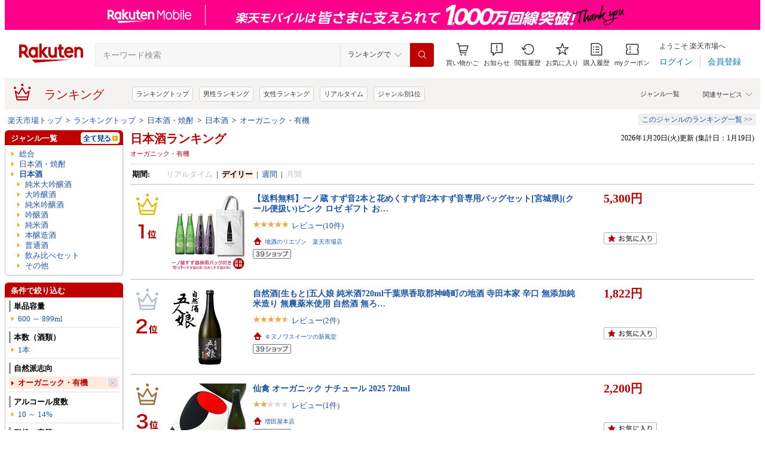

--- FILE ---
content_type: text/css
request_url: https://r.r10s.jp/evt/event/ranking/mayall/8.0.4/pc/css/genre/dart.css?date=260121
body_size: -75
content:
@charset "UTF-8";#dendo td tr div{margin:0;padding:0}#dendo{line-height:1.3}

--- FILE ---
content_type: application/javascript
request_url: https://r.r10s.jp/com/js/d/R/1.7/R-1.7.0.min.js
body_size: 16861
content:
if(Rmodules && typeof Rmodules.define === 'function') { Rmodules.define('R', '1.7.0', ['jQuery'], [window, document, navigator], function($, window, document, navigator, undefined) {
/*
 R-1.7.0.js
 Copyright (c) 2019 Rakuten.Inc
 Date: 2019-11-29 12:17:26
*/
window.JSON||(window.JSON={parse:function(sJSON){if(void 0===sJSON)throw"Error";return eval("("+sJSON+")")},stringify:function(){var a=Object.prototype.toString,b=Array.isArray||function(b){return"[object Array]"===a.call(b)},c={'"':'\\"',"\\":"\\\\","\b":"\\b","\f":"\\f","\n":"\\n","\r":"\\r","	":"\\t"},d=function(a){return c[a]||"\\u"+(a.charCodeAt(0)+65536).toString(16).substr(1)},e=/[\\"\u0000-\u001F\u2028\u2029]/g;return function f(c){if(null==c)return"null";if("number"==typeof c)return isFinite(c)?c.toString():"null";
if("boolean"==typeof c)return c.toString();if("function"==typeof c)return void 0;if("object"==typeof c){if("function"==typeof c.toJSON)return f(c.toJSON());if(b(c)){for(var g="[",h=0;h<c.length;h++)g+=(h?", ":"")+f(c[h]);return g+"]"}if("[object Object]"===a.call(c)){var i=[];for(var j in c)c.hasOwnProperty(j)&&i.push(f(j)+": "+f(c[j]));return"{"+i.join(", ")+"}"}}return'"'+c.toString().replace(e,d)+'"'}}()}),function(){"use strict";var a=Array.prototype.slice;try{a.call(document.documentElement);
}catch(b){Array.prototype.slice=function(b,c){var d,e,f,g,h,i;if(c="undefined"!=typeof c?c:this.length,"[object Array]"===Object.prototype.toString.call(this))return a.call(this,b,c);if(e=[],g=this.length,h=b||0,h=h>=0?h:Math.max(0,g+h),i="number"==typeof c?Math.min(c,g):g,0>c&&(i=g+c),f=i-h,f>0)if(e=new Array(f),this.charAt)for(d=0;f>d;d++)e[d]=this.charAt(h+d);else for(d=0;f>d;d++)e[d]=this[h+d];return e}}}(),Array.prototype.indexOf||(Array.prototype.indexOf=function(a,b){"use strict";var c,d,e,f;
if(null==this)throw new TypeError('"this" is null or not defined');if(d=Object(this),e=d.length>>>0,0===e)return-1;if(f=+b||0,Math.abs(f)===1/0&&(f=0),f>=e)return-1;for(c=Math.max(f>=0?f:e-Math.abs(f),0);e>c;){if(c in d&&d[c]===a)return c;c++}return-1});var R=function(a,b,c){"use strict";function d(){q||(q=[{type:P.enums.PointType.SD,del:"BASE,ITEM,SHOP,HEN".split(",")},{type:P.enums.PointType.ITEM,del:"SHOP,HEN".split(",")}],r={1:"BASE,SD,ITEM,SHOP,HEN,C1".split(",")},s={},t=["KAI"],u=["KAI"],v=[]);
}function e(){function c(a,b,c){a.load(d),a.attr("src",a.attr(b)),a.attr("srcset",a.attr(c)),a.removeAttr(b),a.removeAttr(c)}function d(){F--,b.setTimeout(e,1)}function e(){for(var d,e,f=a(b).scrollTop()+a(b).height()+500,g=0,h=D.length;h>g;)if(d=D[g][0],0!==d.closest("body").length)if(d.is(":visible")&&d.offset().top<f){if(e=D[g][1],F++,D.splice(g,1),h--,c(d,e.src,e.srcset),F>=10)break}else g++;else g++}function f(){var c,d,e,f,g=a(b).scrollTop()+a(b).height(),h=I.height()-g;for(e=0,f=G.length;f>e;e++)c=G[e],
d=c.elem?c.elem.is(":visible")&&c.elem.offset().top<g+c.margin:h<=c.margin,d&&c.callback()}G.length>0&&f(),D.length>0&&e()}function f(a){var b,c,d,e,f,g=document.createElement("div");if(a in g.style)return a;for(b=["Moz","Webkit","O","ms"],c=a.charAt(0).toUpperCase()+a.substr(1),e=0,f=b.length;f>e;e++)if(d=b[e]+c,d in g.style)return d;return""}function g(a,b){return a===b}function h(a,b){var c,d,e;for(d in a)b&&0!==d.indexOf("jQuery")||a.hasOwnProperty(d)&&(c=a[d],c&&c.fn&&c.fn.jquery&&(e?i(c.fn.jquery,e.fn.jquery)>0&&(e=c):e=c));
return e}function i(a,b){function c(a,b){return b>a?-1:a>b?1:0}function d(a,b){for(;b<a.length;b++)if(parseInt(a[b],10)>0)return!0;return!1}a=a.split("."),b=b.split(".");var e,f,g=Math.min(a.length,b.length);for(f=0;g>f;f++)if(e=c(parseInt(a[f],10),parseInt(b[f],10)),0!==e)return e;return a.length>b.length?d(a,g)?1:0:a.length<b.length&&d(b,g)?-1:0}function j(a){if(null==T){var b="touchstart"===a.type?a.originalEvent.touches[0]:a.originalEvent;T=a.target,U={x:b.pageX,y:b.pageY},V=P.getMilliseconds();
}}function k(a){null!=T&&(T=null)}function l(b){var c,d,e;if(null!=T){if(P.getMilliseconds()-V>300)return void(T=null);d="touchmove"===b.type?b.originalEvent.touches[0]:b.originalEvent,c=m(d),Math.abs(c.y)>15||Math.abs(c.x)<30||(b.preventDefault(),e=n(b,c),a(T).trigger(c.x>0?"swiperight":"swipeleft",e),a(T).trigger("swipe",e),T=null)}}function m(a){return{x:a.pageX-U.x,y:a.pageY-U.y}}function n(a,b){return{start:U,end:{x:U.x+b.x,y:U.y+b.y},delta:b}}function o(a,b){return b?a+"."+b:a}if(a||(a=h(b,!0))){
var p,q,r,s,t,u,v,w=null,x={"&":"&amp;","<":"&lt;",">":"&gt;",'"':"&quot;","'":"&#39;","/":"&#x2F;"},y={retry:0,retryDelay:1e3,retryFactor:2,mockUrl:c,mockCode:c,mockData:c,mockDelay:0,mockTimeout:!1,dataType:"jsonp",data:{},timeout:3e3},z=0,A="rid_",B=/^([$a-zA-z_][$a-zA-z0-9]*)\[([$a-zA-z0-9]*)\]$/,C={},D=[],E="scroll.lazyLoad,resize.lazyLoad",F=0,G=[],H="r-get-next-element-processed",I=a(document),J=/\u0020|\u00a0|[\u2000-\u200b]|\u202f|\u205f|\u2060|\u3000|\ufeff/g,K=[/:/g,/[\t\r\v\n]/g,/[\u2460\u2461\u2462\u2463\u2464\u2465\u2466\u2467\u2468\u246e\u2776\u2777\u2778\u2779\u277a\u277b\u277c\u277d]/g,/[\u2474\u2475\u2476\u2488\u2489\u248a\u248d\u2160\u2161\u2162\u2164]/g,/[\u339c\u339d\u33a4\u33a1\u339e\u338e\u338f\u3396\u2113\u3386\u2116\u2121]/g,/[\u2664\u2667\u2661\u2662\u2660\u2663\u2665\u2666\u3020\u260e\u261e\u261f\u21c6\u21e8\u21e6\u21e7\u21e9\u3299\u3322\u334d\u3314\u3336\u3318\u3351]/g,/[\u301d\u301f\u3094\ufe36\u02d8\u02d9\xba\u03ce\u045e\xc6\u0110\u0126\u0132\u0141\u013f\u0166\xe6]/g,/[\xc1\xc0\xc4\u0102\xe1\xe4\u0103\u01ce\u0101\xe5\u0107\u0109\u010d\u010b]/g,/[~\u2262\u266c\u25b7\u25c1\u25c0\u2934\u29bf\u210f\u29fb\u31fd\u2423\u20ac\xa1\xa4\xa6\xa9\xaa\xab\xb8]/g,/[\xc8\xc9\xca\xe7\xe8\xe9\xea\xeb\xec\xed\xfd\xfe\xff\u016a\u0104\u015a]/g,/[\u0294\u0298\u0253\u0257\u0284\u0193\u0152\u0268\u0289\u0275\u025c\u0265\u033a\u0303\u031a]/g,/[\u2170\u2171\u24d8\u24db\u24dc\u24e0\u24e1\u24e3\u24e4\u24e5\u24e7]/g,/[\u785c\u7864\u787e\u7894\u3402\u4e28\u4eff\u4f03\u4f48\u51c3\u5666\ufa38\u5671\u5777\u577c\u58ce\u5b19\u5c7a\u5cba\u5d27\u5653\u5e58\u5f1d\u5f7d\u5fa7\u5faf]/g,/[\u600d\u6047\u60dd\u625a\u62d6\u63e5\u6410\u646d\u64f7\u6677\u66e8\u69f6\u6b46\u6e5e\u6f1a\u6fc7\u7075\u73d6\u73e9\u7426\u749f]/g,/[\u2116\u2121\u301d\u301f\u3231\u3232\u3239\u3303\u330d\u3323\u3326\u3327\u2211\u221f\u222e\u22bf\u332b\u333b\u3349\u334a\u3357]/g,/[\u337b\u337c\u337d\u337e\u338e\u33c4]/g,/\u30b1\u309a|\ud840\udc0b|\ud846\udcbd|\ud847\ude34/g,/[\uff61-\uff9f]|\uff70/g],L=[/[\u2460\u2461\u2462\u2463\u2464\u2465\u2466\u2467\u2468\u2469\u246a\u246b\u246c\u246d\u246e\u246f\u2470\u2471\u2472\u2473]/g,/[\u2160\u2161\u2162\u2163\u2164\u2165\u2166\u2167\u2168\u2169]/g,/[\u2170\u2171\u2172\u2173\u2174\u2175\u2176\u2177\u2178\u2179]/g,/[\u249c\u249d\u249e\u249f\u24a0\u24a1\u24a2\u24a3\u24a4\u24a5\u24a6\u24a7\u24a8\u24a9\u24aa\u24ab\u24ac\u24ad\u24ae\u24af\u24b0\u24b1\u24b2\u24b3\u24b4\u24b5]/g,/[\u24d0\u24d1\u24d2\u24d3\u24d4\u24d5\u24d6\u24d7\u24d8\u24d9\u24da\u24db\u24dc\u24dd\u24de\u24df\u24e0\u24e1\u24e2\u24e3\u24e4\u24e5\u24e6\u24e7\u24e8\u24e9]/g,/[\u32c0\u32c1\u32c2\u32c3\u32c4\u32c5\u32c6\u32c7\u32c8\u32c9\u32ca\u32cb]/g,/[\u33e0\u33e1\u33e2\u33e3\u33e4\u33e5\u33e6\u33e7\u33e8\u33e9\u33ea\u33eb\u33ec\u33ed\u33ee\u33ef\u33f0\u33f1\u33f2\u33f3\u33f4\u33f5\u33f6\u33f7\u33f8\u33f9\u33fa\u33fb\u33fc\u33fd\u33fe]/g,/[\u3280\u3281\u3282\u3283\u3284\u3285\u3286\u3287\u3288\u3289]/g,/[\u328a\u328b\u328c\u328d\u328e\u328f\u3290]/g,/[\u32a4\u32a5\u32a6\u32a7\u32a8]/g,/[\u32d0\u32d1\u32d2\u32d3\u32d4\u32d5\u32d6\u32d7\u32d8\u32d9\u32da\u32db\u32dc\u32dd\u32de\u32df\u32e0\u32e1\u32e2\u32e3\u32e4\u32e5\u32e6\u32e7\u32e8]/g,/[\u32e9\u32ea\u32eb\u32ec\u32ed\u32ee\u32ef\u32f0\u32f1\u32f2\u32f3\u32f4\u32f5\u32f6\u32f7\u32f8\u32f9\u32fa\u32fb\u32fc\u32fd\u32fe]/g,/[\u2776\u2777\u2778\u2779\u277a\u277b\u277c\u277d\u277e\u277f]/g,/[\u278a\u278b\u278c\u278d\u278e\u278f\u2790\u2791\u2792\u2793]/g,/[\u24eb\u24ec\u24ed\u24ee\u24ef\u24f0\u24f1\u24f2\u24f3\u24f4]/g,/[\u2581\u2582\u2583\u2584\u2585\u2586\u2587\u2588\u2589\u258a\u258b\u258c\u258d\u258e]/g,/[\u3349\u3314\u3322\u334d\u3318\u3327\u3303\u3336]/g,/[\u3351\u3357\u330d\u3326\u3323\u332b\u334a\u333b]/g,/[\u339c\u339d\u339e\u338e\u338f\u33c4\u33a1]/g,/[\u301d\u301f\u2116\u33cd\u2121\u32a4\u32a5\u32a6\u32a7\u32a8]/g,/[\u3231\u3232\u3239\u337e\u337d\u337c\u337b\u32ff]/g,/[\u222e\u221f\u22bf]/g,/[\u7e8a\u891c\u9348\u9288\u84dc\u4fc9\u70bb\u6631\u68c8\u92f9\u66fb\u5f45\u4e28\u4ee1\u4efc\u4f00\u4f03\u4f39\u4f56\u4f92\u4f8a\u4f9a\u4f94\u4fcd\u5040\u5022\u4fff\u501e\u5046\u5070]/g,/[\u5042\u5094\u50f4\u50d8\u514a\u5164\u519d\u51be\u51ec\u5215\u529c\u52a6\u52c0\u52db\u5300\u5307\u5324\u5372\u5393\u53b2\u53dd\ufa0e\u549c\u548a\u54a9\u54ff\u5586\u5759\u5765\u57ac]/g,/[\u57c8\u57c7\ufa0f\ufa10\u589e\u58b2\u590b\u5953\u595b\u595d\u5963\u59a4\u59ba\u5b56\u5bc0\u752f\u5bd8\u5bec\u5c1e\u5ca6\u5cba\u5cf5\u5d27\u5d53\ufa11\u5d42\u5d6d\u5db8\u5db9\u5dd0]/g,/[\u5f21\u5f34\u5f67\u5fb7\u5fde\u605d\u6085\u608a\u60de\u60d5\u6120\u60f2\u6111\u6137\u6130\u6198\u6213\u62a6\u63f5\u6460\u649d\u64ce\u654e\u6600\u6615\u663b\u6609\u662e\u661e\u6624]/g,/[\u6665\u6657\u6659\ufa12\u6673\u6699\u66a0\u66b2\u66bf\u66fa\u670e\uf929\u6766\u67bb\u6852\u67c0\u6801\u6844\u68cf\ufa13\u6968\ufa14\u6998\u69e2\u6a30\u6a6b\u6a46\u6a73\u6a7e\u6ae2]/g,/[\u6ae4\u6bd6\u6c3f\u6c5c\u6c86\u6c6f\u6cda\u6d04\u6d87\u6d6f\u6d96\u6dac\u6dcf\u6df8\u6df2\u6dfc\u6e39\u6e5c\u6e27\u6e3c\u6ebf\u6f88\u6fb5\u6ff5\u7005\u7007\u7028\u7085\u70ab\u710f]/g,/[\u7104\u715c\u7146\u7147\ufa15\u71c1\u71fe\u72b1\u72be\u7324\ufa16\u7377\u73bd\u73c9\u73d6\u73e3\u73d2\u7407\u73f5\u7426\u742a\u7429\u742e\u7462\u7489\u749f\u7501\u756f\u7682\u769c]/g,/[\u769e\u769b\u76a6\ufa17\u7746\u52af\u7821\u784e\u7864\u787a\u7930\ufa18\ufa19\ufa1a\u7994\ufa1b\u799b\u7ad1\u7ae7\ufa1c\u7aeb\u7b9e\ufa1d\u7d48\u7d5c\u7db7\u7da0\u7dd6\u7e52\u7f47]/g,/[\u7fa1\ufa1e\u8301\u8362\u837f\u83c7\u83f6\u8448\u84b4\u8553\u8559\u856b\ufa1f\u85b0\ufa20\ufa21\u8807\u88f5\u8a12\u8a37\u8a79\u8aa7\u8abe\u8adf\ufa22\u8af6\u8b53\u8b7f\u8cf0\u8cf4]/g,/[\u8d12\u8d76\ufa23\u8ecf\ufa24\ufa25\u9067\u90de\ufa26\u9115\u9127\u91da\u91d7\u91de\u91ed\u91ee\u91e4\u91e5\u9206\u9210\u920a\u923a\u9240\u923c\u924e\u9259\u9251\u9239\u9267\u92a7]/g,/[\u9277\u9278\u92e7\u92d7\u92d9\u92d0\ufa27\u92d5\u92e0\u92d3\u9325\u9321\u92fb\ufa28\u931e\u92ff\u931d\u9302\u9370\u9357\u93a4\u93c6\u93de\u93f8\u9431\u9445\u9448\u9592\uf9dc\ufa29]/g,/[\u969d\u96af\u9733\u973b\u9743\u974d\u974f\u9751\u9755\u9857\u9865\ufa2a\ufa2b\u9927\ufa2c\u999e\u9a4e\u9ad9\u9adc\u9b75\u9b72\u9b8f\u9bb1\u9bbb\u9c00\u9d70\u9d6b\ufa2d\u9e19\u9ed1]/g,/[\uffe2\uffe4]/g,/[\u2660\u2664\u2663\u2667\u2665\u2661\u25ca\u273d\u2668\u260e\u260f\u261c\u261e\u2669\u25a3\u25c8\u25a4\u25a5\u25a6\u25a7\u25a8\u25a9]/g,/[\u25d0\u25d1\u2592\u2593\xae\xa9\xf8\xbf\xa4\u3020\u3036\u266c\u256c\u2194\u2195\u2196\u2197\u2198\u2199\u2126]/g,/[\xba\xaa\xb9\xb2\xb3\xbc\xbd\xbe\u2153\u2154\u215b\u215c\u215d\u215e]/g,/[\u329a\u329b\u3299\u3297\u3294\u32a3\u329f\u3291\u3292\u3293\u24c7\u24b8]/g,/[\u2100\u2101\u2102\u2104\u2105\u2106\u2107\u2108\u2109\u210a\u210b\u210c\u210d\u210e\u210f\u2110\u2111\u2112\u2113\u2114\u2115\u2116\u2117\u2118\u2119\u211a]/g,/[\u211b\u211c\u211d\u211e\u211f\u2120\u2121\u2122\u2123\u2124\u2125\u2126\u2127\u2128\u2129\u212a\u212c\u212d\u212e\u212f\u2130\u2131\u2132\u2133\u2134\u2135]/g,/[\u2136\u2137\u2138\u2139\u213a\u213b\u213c\u213d\u213e\u213f\u2140\u2141\u2142\u2143\u2144\u2145\u2146\u2147\u2148\u2149\u214a\u214b\u214c\u214d\u214e\u214f]/g,/[\u2014\xa2\xa3\xac]/g],M=function(){
for(var a=["transform","WebkitTransform","MozTransform","OTransform","msTransform"],b=document.createElement("div"),d=0;d<a.length;d++)if(b&&b.style[a[d]]!==c)return a[d];return!1}(),N=function(){var a,b=document.createElement("div"),d={transition:"transitionend",OTransition:"oTransitionEnd",MozTransition:"transitionend",WebkitTransition:"webkitTransitionEnd"};for(a in d)if(b.style[a]!==c)return d[a];return!1}(),O=f("transition");a(b).bind(E,e);var P={};P.$=a,P.setMockupApiUrl=function(a){p=a},P.isFunction=function(a){
return"function"==typeof a},P.isNumber=function(a){return!isNaN(a)&&"number"==typeof a||a instanceof Number},P.isNumeric=a.isNumeric,P.isInt=function(a){return Number(a)==a&&a%1===0&&""!==a&&a!==!0&&a!==!1},P.isString=function(a){return"string"==typeof a||a instanceof String},P.isArray=a.isArray,P.isPlainObject=a.isPlainObject,P.isEmptyObject=function(b){return a.isPlainObject(b)&&a.isEmptyObject(b)},P.isDom=function(a){try{return a instanceof HTMLElement}catch(b){return"object"==typeof a&&1===a.nodeType&&"object"==typeof a.style&&"object"==typeof a.ownerDocument;
}},P.equals=function(a,b){var c,d,e;if(P.isPlainObject(a)){if(!P.isPlainObject(b))return!1;e=[];for(c in a)e.push(c);d=0;for(c in b){if(!P.equals(a[c],b[c]))return!1;d++}return d===e.length}if(P.isArray(a)){if(!P.isArray(b))return!1;if(d=a.length,d!==b.length)return!1;for(c=0;d>c;c++)if(!P.equals(a[c],b[c]))return!1;return!0}return a===b||"number"==typeof a&&isNaN(a)&&"number"==typeof b&&isNaN(b)},P.removeAngleBrackets=function(a){return String(a).replace(new RegExp(/[<]+[^>]*[>]{0,1}/g),"")},P.removeEnvDependencyCharacters=function(a){
for(var b=P.isString(a)?a:String(a),c=0,d=K.length;d>c;c++)b=b.replace(K[c],"");for(c=0,d=L.length;d>c;c++)b=b.replace(L[c],"");return b},P.checkInputValueForText=function(a,b,c){var d,e=20,f=[],g=P.isString(a)?a:String(a);return b=b||e,d=g.replace(J,""),0===d.length&&(g.length>0&&(g=d),c&&f.push("E0020")),d=P.removeAngleBrackets(g),d!==g&&(f.push("E0010"),g=d),d=P.removeEnvDependencyCharacters(g),d!==g&&(f.push("E0010"),g=d),b&&P.isInt(b)&&b>0&&g.length&&g.length>b&&f.push("E0030"),{textValue:g,
errorCode:f}},P.shuffle=function(a){var b,c,d;for(b=a.length-1;b>0;b--)c=Math.floor(Math.random()*(b+1)),d=a[b],a[b]=a[c],a[c]=d;return a},P.getRandomElement=function(a){return a[Math.random()*a.length|0]},P.getUnique=function(a,b){function c(a){return b(a,d)}var d,e,f,h=[];for(b||(b=g),e=0,f=a.length;f>e;e++)d=a[e],-1===P.find(h,c)&&h.push(d);return h},P.pushUnique=function(a,b,c){c||(c=g);var d=P.find(a,function(a){return c(b,a)});return-1===d&&(a.push(b),d=a.length-1),d},P.subtract=function(a,b,c){
function d(d){return P.find(b,function(b){return c(b,a[e])})}var e,f,g;if(c||(c=P.equals),P.isArray(a))for(g=[],e=0,f=a.length;f>e;e++)-1===d(a[e])&&g.push(a[e]);else if(P.isPlainObject(a)){g={};for(e in a)-1===d(a[e])&&(g[e]=a[e])}return g},P.clone=function(b){var c,d,e;if(P.isArray(b)){for(c=[],d=0,e=b.length;e>d;d++)c.push(P.clone(b[d]));return c}return P.isPlainObject(b)?a.extend(!0,{},b):b},P.find=function(b,d,e){var f,g;if(a.isArray(b)){for(e===c?e=0:0>e&&(e=b.length+e),f=e,g=b.length;g>f;f++)if(d(b[f]))return f;
}else if(e===c){for(f in b)if(d(b[f]))return f}else{g=0;for(f in b)if(g>e){if(d(b[f]))return f}else g++}return-1},P.clamp=function(a,b,c){return Math.max(b,Math.min(a,c))},P.escapeHtml=function(a){return String(a).replace(/[&<>"'\/]/g,function(a){return x[a]})},P.truncate=function(a,b,d){if(a===c||!b)return a;P.isString(a)||(a=String(a));var e,f,g=0,h="";for(d===c&&(d=P.enums.Html.ELLIPSIS),e=0,f=a.length;f>e;e++){if(g+=a.charCodeAt(e)>=11904?2:1,g>b)return d?h+d:h;h+=a.charAt(e)}return h},P.trim=function(a){
return a.replace(/^[\s\u3000]+|[\s\u3000]+$/g,"")},P.trimLeft=function(a){return a.replace(/^[\s\u3000]+/g,"")},P.trimRight=function(a){return a.replace(/[\s\u3000]+$/g,"")},P.padLeft=function(a,b,d){var e,f;for(a=String(a),d===c&&(d="0"),e=0,f=b-a.length;f>e;e++)a=d+a;return a},P.padRight=function(a,b,d){var e,f;for(a=String(a),d===c&&(d="0"),e=0,f=b-a.length;f>e;e++)a+=d;return a},P.addUrlParams=function(b,c){if(b||(b=""),!c||a.isEmptyObject(c))return b;var d=b.indexOf("?");return-1!==d&&(c=a.extend(P.getUrlParams(b),c),
b=b.substring(0,d)),b+"?"+a.param(c)},P.getTrackingLinks=function(a,b){var c={};return b.sid&&(c["s-id"]=b.sid),b.lid&&(c["l-id"]=b.lid),b.l2id&&(c["l2-id"]=b.l2id),b.scid&&(c.scid=b.scid),P.addUrlParams(a,c)},P.addSerializedArrayToUrl=function(a,b,c){if(a||(a=""),!b||!c||!c.length)return a;var d,e,f=[],g=-1===a.indexOf("?")?"?":"&";for(d=0,e=c.length;e>d;d++)f.push(b+"="+c[d]);return a+g+f.join("&")},P.getUrlParams=function(a,c,d){var e,f,g;return a||(a=b.location.href),d!==!1&&(g=a+"."+(c?c:""),
e=C[g])?e:(e={},f={},a.replace(/[#?&]+([^=&]+)=([^&#]*)/gi,function(a,b,d){var g,h,i,j,k;try{b=decodeURIComponent(b),d=decodeURIComponent(d)}catch(l){return}g=b.match(c),i=b.match(B),(!c||g)&&(g?i?(h=i[1].search(c),k=i[1].substring(0,h)+i[1].substring(h+g[0].length)):(h=b.search(c),k=b.substring(0,h)+b.substring(h+g[0].length)):k=b,i?(b=i[1],P.isPlainObject(e[k])||(e[k]={},f[k]=-1),j=i[2],j?(e[k][j]=d,P.isInt(j)&&(f[k]=Math.max(f[k],Math.max(j)))):e[k][++f[k]]=d):e[k]=d)}),C[g]=e,e)},P.noopF=function(){
return!1},P.noopT=function(){return!0},P.getUniqueId=function(a){return a===c&&(a=A),a+ ++z},P.readSettings=function(a,b){function d(a,b){var d,e;return d=P.Validator.fastOptions(a[1],a[2]),d&&d.options?(d.options.def=a[0],d.options.optional=!0,e=P.Validator.exec(d.validator,b,d.options),e.valid?e.data:a[0]):c}function e(a){var b;for(a=a.replace(/(^data-)/,"");-1!==(b=a.search(/[-_]/));)a=a.substr(0,b)+a.charAt(b+1).toUpperCase()+a.substr(b+2);return a}function f(a){return i=b[a],!i||i[3]&&i[3]in o?!1:(n[a]=d(i,g[j].value),
!0)}var g,h,i,j,k,l,m,n={},o=P.getUrlParams();for(j in b)n[j]=b[j][0];if(a)for(l=0,m=a.length;m>l;l++)for(g=a[l].attributes,j=0,k=g.length;k>j;j++)h=g[j].name,f(h)||f(e(h));for(j in b)i=b[j],h=i[3],h&&h in o&&(n[j]=d(i,o[h]));return n},P.readApiSettings=function(b,c){return P.readSettings(b,a.extend({retry:[y.retry,"int"],retry_delay:[y.retry_delay,"int"],retryDelay:[y.retryDelay,"int"],retry_factor:[y.retry_factor,"int"],retryFactor:[y.retryFactor,"int"],mock_id:[y.mock_id,"str"],mockId:[y.mockId,"str"],
mock_url:[y.mock_url,"str"],mockUrl:[y.mockUrl,"str"],mock_data:[y.mock_data,"json"],mockData:[y.mockData,"json"],mock_delay:[y.mock_delay,"int"],mockDelay:[y.mockDelay,"int"],mock_timeout:[y.mock_timeout,"bool"],mockTimeout:[y.mockTimeout,"bool"],mock_code:[y.mock_code,"int"],mockCode:[y.mockCode,"int"],timeout:[y.timeout,"int"]},c))},P.extendApiSettings=function(a,b){return a.timeout=b.timeout,a.retry=b.retry,a.retry_delay=b.retry_delay,a.retryDelay=b.retryDelay,a.mock_url=b.mock_url,a.mockUrl=b.mockUrl,
a.mock_code=b.mock_code,a.mockCode=b.mockCode,a.mock_data=b.mock_data,a.mockData=b.mockData,a.mock_delay=b.mock_delay,a.mockDelay=b.mockDelay,a.mock_timeout=b.mock_timeout,a.mockTimeout=b.mockTimeout,a.mock_id=b.mock_id,a.mockId=b.mockId,a.cache=b.cache,a},P.compareVersions=i,P.random=function(){var a=Math.random(),b=2147483647,c=0;return 1===arguments.length?b=arguments[0]:2===arguments.length&&(b=arguments[1]-arguments[0],c=arguments[0]),(a*b|0)+c},P.getMilliseconds=function(){return(new Date).getTime();
},P.getSeconds=function(){return P.getMilliseconds()/1e3|0},P.sleep=function(a){for(var b=P.getMilliseconds();P.getMilliseconds()-b<=a;);},P.delayedDeferred=function(c,d){var e;return 0>=d?c:(e=a.Deferred(),b.setTimeout(function(){c.then(function(){e.resolve.apply(null,arguments)},function(){e.reject.apply(null,arguments)},function(){e.progress.apply(null,arguments)})},d),c.resolve?e:e.promise())},P.requestData=function(d){function e(){return w||(w={done:new P.Cache({ttl:15}),pending:{}}),w}function f(b){
var c=a.extend({},b);return delete c.mockId,delete c.mockData,delete c.mockCode,delete c.mockTimeout,delete c.mockDelay,delete c.mockUrl,c}function g(b){var c=a.extend(!0,{},y,b);return c.mockId=c.mockId||c.mock_id,c.mockData=c.mockData||c.mock_data,c.mockCode=c.mockCode||c.mock_code,c.mockTimeout=c.mockTimeout||c.mock_timeout,c.mockDelay=c.mockDelay||c.mock_delay,c.mockUrl=c.mockUrl||c.mock_url,delete c.mock_id,delete c.mock_data,delete c.mock_code,delete c.mock_timeout,delete c.mock_delay,delete c.mock_url,
c}function h(d){var e,h,i=g(d),j=i.mockDelay;return i.retry>0&&(h=a.Deferred(),h.then(i.success,i.error),delete i.success,delete i.error),i.mockUrl&&(i.url=i.mockUrl),p&&!i.mockUrl?i.mockCode||i.mockData!==c||i.mockTimeout?(i.url=i.mockId?p+"?"+i.mockId:p,i.mockData!==c&&(i.data.mockData=b.JSON.stringify(i.mockData)),i.mockCode&&(i.data.mockCode=i.mockCode),i.mockTimeout?i.data.mockDelay=i.timeout+3e4:i.mockDelay>0&&(i.data.mockDelay=i.mockDelay),e=a.ajax(i)):e=P.delayedDeferred(a.ajax(f(i)),j):i.mockTimeout?(e=a.Deferred(),
e.reject("timeout"),e=e.promise(),e=P.delayedDeferred(e,i.timeout)):(i.mockData!==c?(e=a.Deferred(),!i.mockCode||i.mockCode>=200&&i.mockCode<400?e.resolve(i.mockData):e.reject(i.mockData),e=e.promise()):e=a.ajax(f(i)),e=P.delayedDeferred(e,j)),i.retry>0?(e.then(h.resolve,function(){0===i.retry?h.rejectWith(this,arguments):setTimeout(function(){P.requestData(a.extend({},i,{retry:i.retry-1,retryDelay:i.retryDelay*i.retryFactor})).then(h.resolve,h.reject,h.notify)},i.retryDelay)},h.notify),h.promise()):e;
}var i,j,k=a.Deferred(),l=a.extend({timeout:P.browser.isMobile?9e3:3e3},d),m=e();if(delete l.cache,delete l.cacheTtl,i=b.JSON.stringify(l),d.cache!==!1){if(j=m.done.get(i))return k.resolve.apply(null,j),k.promise();if(j=m.pending[i])return j}return m.pending[i]=k.promise(),h(l).fail(function(){delete m.pending[i],k.reject.apply(null,arguments)}).done(function(){m.done.set(i,arguments,d&&d.cacheTtl),delete m.pending[i],k.resolve.apply(null,arguments)}),m.pending[i]},P.log=function(a){},P.coalesce=function(){
var a,b;for(a=0,b=arguments.length;b>a;a++)if(arguments[a]!==c)return arguments[a]},P.applyTemplate=function(a,b,c){var d,e;for(d in b)e=c===!1?b[d]:P.escapeHtml(b[d]),a=a.replace(new RegExp(d,"g"),e);return a},P.css=function(b,c,d){var e,f,g,h,i=b instanceof a?b.get(0):b,j={};if(i){for(e=(i.style.cssText||"").split(";"),g=0,h=e.length;h>g;g++)e[g]&&(f=e[g].split(":"),j[f[0].toLowerCase()]=f[1]);if(1===arguments.length)return j;if(2===arguments.length)for(g in c)j[g.toLowerCase()]=c[g];else j[c.toLowerCase()]=d;
f=[];for(g in j)f.push(g+":"+j[g]);return i.style.cssText=f.join(";"),j}},P.animate=function(a,b,c,d,e){function f(b){a.css(O,g),P.isFunction(e)&&e(b)}var g,h,i={},j={},k=[];if(0>=c||P.browser.isIe&&P.browser.version<9)return a.css(b),void(P.isFunction(e)&&e());if(d||(d="linear"),!M||!N&&P.isFunction(e))a.animate(b,c,d,e);else{for(h in b)switch(h){case"left":j.left=b.left,k.push("left "+c+"ms "+d);break;case"right":j.right=b.right,k.push("right "+c+"ms "+d);break;case"top":j.top=b.top,k.push("top "+c+"ms "+d);
break;case"bottom":j.bottom=b.bottom,k.push("bottom "+c+"ms "+d);break;case"opacity":j.opacity=b.opacity,k.push("opacity "+c+"ms "+d);break;default:i[h]=b[h]}k.length>0&&(g=a.css(O),a.one(N,f),j.transition=k.join(","),a.css(j)),P.isEmptyObject(i)||a.animate(i,c,d)}},P.imageLazyLoad=function(c,d,f){a(b).scrollTop()+a(b).height()+500;return d||(d="data-r-src"),f||(f="data-r-srcset"),c.find("img").each(function(b,c){var e,g;c=a(c),e=c.attr(d),g=c.attr(f),(e||g)&&D.push([c,{src:d,srcset:f}])}),e(),c},
P.onLazyLoad=function(a,b,d,f){G.push({callback:a,id:b,elem:d,margin:f===c?500:f}),e()},P.offLazyLoad=function(a){var b;if(a!==c)for(b=0;b<G.length;b++)G[b].id===a&&G.splice(b,1)},P.enableLazyLoad=function(b,c){a(b).bind(c||E,e)},P.triggerLazyLoading=e;var Q,R,S,T,U,V=0;return"ontouchstart"in b?(Q="touchstart",R="touchmove",S="touchend"):(Q="mousedown",R="mousemove",S="mouseup"),I.on(R,l),I.on(S,k),P.onSwipe=function(a,b,c,d){a.on(o(Q,d),c,j),a.on(o("swipe",d),b)},P.onSwipeLeft=function(a,b,c,d){
a.on(o(Q,d),c,j),a.on(o("swipeleft",d),b)},P.onSwipeRight=function(a,b,c,d){a.on(o(Q,d),c,j),a.on(o("swiperight",d),b)},P.offSwipe=function(a,b){a.off(o(Q,b)),a.off(o("swipe",b))},P.offSwipeLeft=function(a,b){a.off(o(Q,b)),a.off(o("swipeleft",b))},P.offSwipeRight=function(a,b){a.off(o(Q,b)),a.off(o("swiperight",b))},P.enableOnClick=function(b,c,d,e){var f=a.extend({displayAttribute:"display",showAs:"block !important",hideAs:"none !important",showDelay:0,hideDelay:0,namespace:"enableOnClick"},e),g="click."+f.namespace,h=!1;
b.unbind(g),d.unbind(g),b.bind(g,function(a){h||(h=!0,a.stopImmediatePropagation(),f.onBeforeShow&&f.onBeforeShow(a),f.displayClass?c.addClass(f.displayClass):P.css(c,f.displayAttribute,f.showAs),f.onShow&&f.onShow(a))}),d.bind(g,function(a){h&&(h=!1,f.onBeforeHide&&f.onBeforeHide(a),f.displayClass?c.removeClass(f.displayClass):P.css(c,f.displayAttribute,f.hideAs),a.stopImmediatePropagation(),f.onHide&&f.onHide(a))}),f.$cancelOn&&f.$cancelOn.unbind(g).bind(g,function(a){a.stopPropagation()})},P.enableOnHover=function(b,c,d){
function e(){P.css(c,"display",k.showAs),h=!0,k.onShow&&k.onShow()}function f(){P.css(c,"display",k.hideAs),h=!1,k.onClose&&k.onClose()}function g(){h||!i&&!j?setTimeout(function(){i||j||(k.hideDelay>0?setTimeout(f,k.hideDelay):f())},k.checkDelay):k.showDelay>0?setTimeout(e,k.showDelay):e()}var h,i,j,k=a.extend({showAs:"block!important",hideAs:"none!important",showDelay:0,hideDelay:0,checkDelay:25,namespace:"enableOnHover"},d);b.hover(function(){i=!0,g()},function(){i=!1,g()}),c.hover(function(){
j=!0,g()},function(){j=!1,g()})},P.getAbTestCase=function(a,b){var c,d,e;b||(c=P.cookies.get("Rt"),b=c?c.substr(c.length-3):0),b=parseInt(b,16);for(e in a)if(d=a[e].split("-"),b>=parseInt(d[0],16)&&b<=parseInt(d[1],16))return e;return null},P.getPointDetails=function(b,c,e){function f(a){return a=P.enums.PointType[String(a).toUpperCase()]||a,function(b){return b===a||P.enums.PointType[String(b).toUpperCase()]===a}}function g(a){return a=P.enums.PointType[String(a).toUpperCase()]||a,function(b){return b.type===a||P.enums.PointType[String(b.type).toUpperCase()]===a;
}}function h(a,b,d){var e,h,i,j,k,l,m=d||[];for(r[a]&&(b=b||r[a]),s[a]&&(d=d||s[a]),j=0,k=c.length;k>j;j++)i=c[j],e=f(i.type),h=g(i.type),(b&&b.length&&-1===P.find(b,e)||-1!==P.find(d,e))&&m.push(i.type),-1===P.find(t,e)&&(l=P.find(q,h),-1!==l&&(m=m.concat(q[l].del)));return P.getUnique(m)}function i(a,b){var c,d,e,g,h=[];for(d=0,e=a.length;e>d;d++)c=a[d],g=f(c.type),-1===P.find(b,g)&&h.push(c);return h}function j(a,b,c,d){var e=f(a);return c&&-1===P.find(c,e)?!1:d&&-1!==P.find(d,e)?!1:-1!==P.find(b,e);
}function k(a){return a===P.enums.PointType.SD}function l(a){return-1!==P.find(a,function(a){return a.type===P.enums.PointType.CB||a.type===P.enums.PointType.CBP})}function m(a,b){function c(a,b){var c=e[a.id&&a.id.toLowerCase()]||0,d=e[b.id&&b.id.toLowerCase()]||0;return c-d}var d,e={};for(d in b)e[d.toLowerCase()]=parseInt(b[d],10);a.sort(c)}function n(){x=Math.floor(x),j(w.type,t,G.whitePoints,G.blackPoints)||(H.totalPoints+=x),!j(w.type,u,G.whiteRates,G.blackRates)&&(x>0||G.includeAll)&&(H.totalRate+=y),
k(w.type)&&(H.superDealRate+=z),!j(w.type,v,G.whitePoints,G.blackPoints)&&(x>0||G.includeAll)&&(D={type:w.type,rate:y||z,points:x},w.data&&(D=a.extend(w.data,D)),H.items.push(D))}function o(a,b,c,d){var e=P.enums.PointType.BOOKS;!b||!d||1e3>c||-1===P.find(a,function(a){return a.type===e})&&-1!==b.indexOf(d)&&a.push({type:e,rate:1,data:{id:"rakutenbooks"}})}function p(a){function b(a){return a.type===P.enums.PointType.BOOKS}var c,d=P.find(a,b);if(-1!==d)do c=P.find(a,b,d+1),-1!==c&&(d=c,a.splice(c,1));while(-1!==c);
}d();var w,x,y,z,A,B,C,D,E,F,G=a.extend(!0,{minPrice:function(){var a={_:100};return a[P.enums.PointType.KAI]=1e3,a[P.enums.PointType.FCB]=1e3,a[P.enums.PointType.WARRIORS]=1e3,a}(),userRank:P.enums.UserRank.DEFAULT,userRankRate:{},booksShopIds:[213310]},e),H={items:[],totalPoints:0,totalRate:0,superDealRate:0},I=l(c),J=G.userRankRate||G.henbai;if(b=parseFloat(b),!P.isNumber(b)||!P.isArray(c))return H;for(C=h(G.itemType,G.accept,G.ignore),c=i(c,C),o(c,G.booksShopIds,b,G.shopId),p(c),A=0,B=c.length;B>A;A++){
switch(w=c[A],y=0,z=0,F=P.isNumber(G.minPrice)?G.minPrice:G.minPrice[w.type]||G.minPrice._,w.type){case P.enums.PointType.SD:z=w.rate,x=b*z*.01;break;case P.enums.PointType.KINKEN:I&&(y=w.rate),x=y*Math.floor(.01*b);break;case P.enums.PointType.HEN:case P.enums.PointType.SHOP:if(F>b)continue;y=w.rate||0,J&&!E&&(E=!0,y+=parseFloat(J[G.userRank])||0),x=y*Math.floor(.01*b);break;default:if(F>b)continue;y=w.rate,x=y*Math.floor(.01*b)}n()}return J&&!E&&b>=F&&-1===P.find(C,function(a){return"SHOP"===a})&&(y=parseFloat(J[G.userRank])||0,
x=y*Math.floor(.01*b),x>0&&(z=0,w.type=P.enums.PointType.SHOP,n())),G.itemsOrder&&m(H.items,G.itemsOrder),H},P.calculatePoints=function(a,b,c){return P.getPointDetails(a,b,c).totalPoints},P.getNextElement=function(b,c){var d,e;return d=c&&c.parent?a(c.parent).find(b):a(b),e=d.not("["+H+"]").first(),e.attr(H,1),e},P.sendToSc=function(c,d,e){function f(){return b.SC&&"function"==typeof b.SC.sendScDataOnLoad?(b.SC.sendScDataOnLoad(c),d&&b.setTimeout(function(){b.location=d},1),!0):!1}f()||a(document).ready(f),
d&&b.setTimeout(function(){b.location=d},e||3e3)},P.sendToRat=function(c,d,e){function f(){return b.RAT&&P.isFunction(b.RAT.addCustomEvent)?(b.RAT.addCustomEvent(c),d&&b.setTimeout(function(){b.location=d},1),!0):!1}f()||a(document).ready(f),d&&b.setTimeout(function(){b.location=d},e||3e3)},P}}($,window);!function(a,b){"use strict";var c={Html:{ELLIPSIS:"\u2026",INV_LINE_SPLIT:String.fromCharCode(8203),YEN:"\u5186",W_SPACE:"\u3000"},Keys:{ESC:27,ENTER:13,NUM_ENTER:29,SPACE:32,ARROW_LEFT:37,ARROW_UP:38,
ARROW_RIGHT:39,ARROW_DOWN:40},UserRank:{DEFAULT:1,SILVER:2,GOLD:3,PLATINUM:4,DIAMOND:5},PointType:{DEFAULT:1,BASE:2,MB:3,CB:4,CBP:5,APP:6,DEC:7,KINKEN:8,SD:9,DPG:10,HEN:11,KAI:12,ENT:13,ITEM:14,SHOP:15,KOBO:16,TBAR:17,EAGLES:18,BOOKS:19,FCB:20,WARRIORS:21}};return a.enums=c,a.enums}(R),function(a,b,c){"use strict";function d(a){var b,d;if(a===c)b=i;else if("number"==typeof a)b=a;else if("Z"===a)b=0;else{if("string"!=typeof a)throw"Wrong timezone";if(d=j.exec(a),!d)throw"Wrong timezone";b=60*parseInt(d[2],10)+parseInt(d[3],10),
"-"===d[1]&&(b*=-1)}return b}function e(a,b){if(a._isUtc^b){var c=a._date.getTime(),d=6e4*a._offset;b&&(d*=-1),a._date.setTime(c+d),a._isUtc=b}}var f=a.$,g=540,h=-(new Date).getTimezoneOffset(),i=g,j=/^([+-])(\d\d):(\d\d)$/,k=/^(\d{4})(\d\d)(\d\d)((\d\d)(\d\d)(\d\d)?)?$/,l=/^(\d{4})-(\d\d)-(\d\d)([T ](\d\d):(\d\d)(:(\d\d)(\.(\d{1,3}))?)?(Z|([+-])(\d\d):?(\d\d))?)?$/,m=/^\w{3}, (\d{1,2}) (\w{3}) (\d{4}) (\d\d):(\d\d):(\d\d) GMT$/,n=["JAN","FEB","MAR","APR","MAY","JUN","JUL","AUG","SEP","OCT","NOV","DEC"],o=["\u65e5","\u6708","\u706b","\u6c34","\u6728","\u91d1","\u571f"];
a.Date=function(b,e){function f(a){var b;return"number"==typeof a?a:(b=k.exec(a))?b[4]?b[7]?Date.UTC(b[1],parseInt(b[2],10)-1,b[3],b[5],b[6],b[7]):Date.UTC(b[1],parseInt(b[2],10)-1,b[3],b[5],b[6]):Date.UTC(b[1],parseInt(b[2],10)-1,b[3]):(b=l.exec(a.toUpperCase()))?("Z"===b[11]?e=0:b[11]&&(e=60*parseInt(b[13],10)+parseInt(b[14],10),"-"===b[12]&&(e*=-1)),b[4]?b[8]?b[10]?Date.UTC(b[1],parseInt(b[2],10)-1,b[3],b[5],b[6],b[8],b[10]):Date.UTC(b[1],parseInt(b[2],10)-1,b[3],b[5],b[6],b[8]):Date.UTC(b[1],parseInt(b[2],10)-1,b[3],b[5],b[6]):Date.UTC(b[1],parseInt(b[2],10)-1,b[3])):(b=m.exec(a.toUpperCase()),
b?(e=0,Date.UTC(b[3],n.indexOf(b[2]),b[1],b[4],b[5],b[6])):void 0)}var g;if(b instanceof a.Date)return this._date=new Date(b._date),this._offset=b._offset,void(this._isUtc=b._isUtc);if(this._offset=i,e=d(e),b!==c){if(g=f(b),g===c)throw"Wrong date";this._date=new Date(g-6e4*e)}else this._date=new Date;this._isUtc=!0},a.Date.prototype.setTimezone=function(a){var b=a===c?h:d(a);return this._isUtc||this._date.setTime(this._date.getTime()+6e4*(b-this._offset)),this._offset=b,this},a.Date.prototype.getSeconds=function(){
return e(this,!0),this._date.getTime()/1e3|0},a.Date.prototype.getMilliseconds=function(){return e(this,!0),this._date.getTime()},a.Date.prototype.getUserFormatDateTime=function(){return this.getUserFormatDate()+" "+this.getUserFormatTime()},a.Date.prototype.getUserFormatDate=function(){return e(this,!1),this._date.getUTCFullYear()+"/"+a.padLeft(this._date.getUTCMonth()+1,2,"0")+"/"+a.padLeft(this._date.getUTCDate(),2,"0")},a.Date.prototype.getUserFormatTime=function(){return e(this,!1),a.padLeft(this._date.getUTCHours(),2,"0")+":"+a.padLeft(this._date.getUTCMinutes(),2,"0");
},a.Date.prototype.getNumericFormat=function(b){e(this,!1);var c=f.extend({longYear:!0,seconds:!0},b),d=[c.longYear?this._date.getUTCFullYear():String(this._date.getUTCFullYear()).substring(2),a.padLeft(this._date.getUTCMonth()+1,2,"0"),a.padLeft(this._date.getUTCDate(),2,"0"),a.padLeft(this._date.getUTCHours(),2,"0"),a.padLeft(this._date.getUTCMinutes(),2,"0"),c.seconds?a.padLeft(this._date.getUTCSeconds(),2,"0"):""];return d.join("")},a.Date.prototype.getIsoFormat=function(){return e(this,!0),this._date.getUTCFullYear()+"-"+a.padLeft(this._date.getUTCMonth()+1,2,"0")+"-"+a.padLeft(this._date.getUTCDate(),2,"0")+"T"+a.padLeft(this._date.getUTCHours(),2,"0")+":"+a.padLeft(this._date.getUTCMinutes(),2,"0")+":"+a.padLeft(this._date.getUTCSeconds(),2,"0")+"."+a.padLeft(this._date.getUTCMilliseconds(),3,"0")+"Z";
},a.Date.prototype.getCalendarFormat=function(){return e(this,!1),this._date.getFullYear()+"-"+a.padLeft(this._date.getUTCMonth()+1,2,"0")+"-"+a.padLeft(this._date.getUTCDate(),2,"0")+" "+a.padLeft(this._date.getUTCHours(),2,"0")+":"+a.padLeft(this._date.getUTCMinutes(),2,"0")+":"+a.padLeft(this._date.getUTCSeconds(),2,"0")},a.Date.prototype.getJapaneseDateTimeFormat=function(){return e(this,!1),this._date.getUTCMonth()+1+"/"+this._date.getUTCDate()+"("+o[this._date.getUTCDay()]+") "+this._date.getUTCHours()+":"+a.padLeft(this._date.getUTCMinutes(),2,"0");
},a.Date.prototype.getMonthDayFormat=function(){return e(this,!1),this._date.getUTCMonth()+1+"/"+this._date.getUTCDate()},a.Date.prototype.getDayKanji=function(){return e(this,!1),o[this._date.getDay()]},a.Date.prototype.compareTo=function(b){return b instanceof a.Date||(b=new a.Date(b)),e(this,!0),e(b,!0),this._date.getTime()-b._date.getTime()},a.Date.prototype.isBefore=function(b){return b instanceof a.Date||(b=new a.Date(b)),this.compareTo(b)<0},a.Date.prototype.isAfter=function(b){return b instanceof a.Date||(b=new a.Date(b)),
this.compareTo(b)>0},a.Date.prototype.isSame=function(b){return b instanceof a.Date||(b=new a.Date(b)),0===this.compareTo(b)},a.Date.prototype.isSameOrBefore=function(b){return b instanceof a.Date||(b=new a.Date(b)),this.compareTo(b)<=0},a.Date.prototype.isSameOrAfter=function(b){return b instanceof a.Date||(b=new a.Date(b)),this.compareTo(b)>=0},a.Date.prototype.isBetween=function(b,c){return b instanceof a.Date||(b=new a.Date(b)),c instanceof a.Date||(c=new a.Date(c)),this.isAfter(b)&&this.isBefore(c);
},a.Date.prototype.add=function(a){return this._date.setTime(this._date.getTime()+a),this}}(R,window),function(a,b,c,d){"use strict";var e={};e.userAgent=c.userAgent||c.vendor||b.opera,e.userLanguage=c.userLanguage||c.language||c.browserLanguage,e.isMobile=-1!==e.userAgent.search(/android.+mobile|ip(hone|od)/i),e.isTablet=!e.isMobile&&-1!==e.userAgent.search(/android|ipad/i),e.isEdge=-1!==e.userAgent.indexOf("Edge/"),e.isOpera=!!b.opera||c.userAgent.indexOf(" OPR/")>=0,e.isIe=!!document.documentMode||/MSIE [34567]\./.test(e.userAgent),
e.isFirefox="undefined"!=typeof InstallTrigger,e.isChrome=!!b.chrome&&!e.isEdge&&!e.isOpera,e.isSafari=!e.isChrome&&(Object.prototype.toString.call(b.HTMLElement).indexOf("Constructor")>0||-1!==e.userAgent.indexOf("Safari/")),e.version=function(){var a,b;if(e.isChrome){if(a=/Chrom(e|ium)\/([0-9]+(\.[0-9]+)?)/,b=a.exec(e.userAgent))return parseFloat(b[2])}else e.isFirefox?(a=/Firefox\/([0-9]+(\.[0-9]+)?)/,b=a.exec(e.userAgent)):e.isIe?(a=/MSIE ([0-9]+(\.[0-9]+)?)/,b=a.exec(e.userAgent),b||-1!==e.userAgent.indexOf("Trident/")&&(a=/rv:([0-9]+(\.[0-9]+)?)/,
b=a.exec(e.userAgent))):e.isEdge?(a=/Edge\/([0-9]+(\.[0-9]+)?)/,b=a.exec(e.userAgent)):e.isOpera?(a=/Version\/([0-9]+(\.[0-9]+)?)/,b=a.exec(e.userAgent)):e.isSafari&&(a=/Version\/([0-9]+(\.[0-9]+)?)/,b=a.exec(e.userAgent));return b?parseFloat(b[1]):d}(),e.isIchibaApp=-1!==e.userAgent.indexOf("IchibaApp"),e.isSupported=function(b){if(!b)throw"date is required";return b=new a.Date(b),b.isBefore("2016-07-01")?!e.isIe||e.version>=7:!e.isIe||e.version>=8},a.browser=e}(R,window,navigator),function(a,b,c){
"use strict";var d=a.$,e={ttl:300,cleanOnAccess:!0,autoClean:0,maxKeys:0,purgeRatio:.95},f=function(f){var g,h,i,j,k,l=function(){var a=this;i=d.extend({},e,f),this.clear(),i.autoClean>0&&b.setInterval(function(){a.purge()},1e3*i.autoClean)},m=function(){for(var a,b=i.maxKeys*i.purgeRatio|0;j>b;)a=k.shift(),this.remove(a)};this.set=function(b,d,e){e===c&&(e=i.ttl),h[b]!==c?k.splice(k.indexOf(b),1):j++,g[b]=d,h[b]=e>0?a.getSeconds()+e:0,k.push(b),i.maxKeys>0&&j>i.maxKeys&&m.call(this)},this.get=function(b){
var d=h[b];return d!==c?d>0&&d<a.getSeconds()?(i.cleanOnAccess&&this.remove(b),c):g[b]:c},this.remove=function(a){h[a]!==c&&(delete h[a],delete g[a],j--)},this.clear=function(a){var b;if(a)for(b in g)-1!==b.search(a)&&this.remove(b);else h={},g={},j=0,k=[]},this.purge=function(){var b,c,d=a.getSeconds();for(c in g)b=h[c],b>0&&d>b&&this.remove(c)},this.count=function(){return j},l.apply(this,arguments)};a.Cache=f}(R,window),function(a,b,c){"use strict";function d(){var a,c,d,e,f={};if("object"==typeof b.localStorage)for(a in b.localStorage)e=a.indexOf(":"),
-1!==e&&(c=a.substring(0,e),d=a.substring(e+1),c in f?f[c].push(d):f[c]=[d]);return f}function e(){var b,c,e,f,g,h=d();for(b in h)for(g=new a.Storage(b,!1,!0),c=h[b],e=0,f=c.length;f>e;e++)g.get(c[e])}var f=a.$,g={sessionStorage:!1};setTimeout(e,3e4);var h=function(d,e,h){function i(c,e,f){var g={d:e};(!f||0>=f||f>31536e3)&&(f=31536e3),f>=0&&(g.t=a.getSeconds()+f);try{m.setItem(d+":"+c,b.JSON.stringify(g))}catch(h){return!1}return!0}function j(e){var f=m.getItem(d+":"+e);if(!f)return c;try{return f=b.JSON.parse(f),
a.isPlainObject(f)&&"undefined"!=typeof f.d?f.t&&f.t<a.getSeconds()?(this.remove(e),c):f.d:c}catch(g){return c}}function k(a){a=d+":"+a,m.removeItem(a)}function l(){for(var a,b,c=new RegExp("^"+d+":"),e=m.length-1,f=[];e>=0;)b=m.key(e),0===b.search(c)&&f.push(b),e--;for(e=0,a=f.length;a>e;e++)m.removeItem(f[e])}var m,n=f.extend({},g,e),o=function(){if(!d||-1!==d.indexOf(":")||-1!==d.indexOf(".")&&!h)throw"Storage:: Invalid namespace";return this.isAvailable()?(this.enable(),void(m=n.sessionStorage?b.sessionStorage:b.localStorage)):void this.disable();
};this.isAvailable=function(){var a=n.sessionStorage?"sessionStorage":"localStorage";try{return b[a].setItem("__testKey__","1"),b[a].removeItem("__testKey__"),!0}catch(c){return!1}},this.set=i,this.get=j,this.remove=k,this.clear=l,this.enable=function(){this.isAvailable()&&(this.set=i,this.get=j,this.remove=k,this.clear=l)},this.disable=function(){this.set=a.noopF,this.get=f.noop,this.remove=a.noopF,this.clear=a.noopF},o.apply(this,arguments)};a.Storage=h}(R,window),function(a,b,c){"use strict";var d=a.$,e={};
e.formatNumber=function(a){return null==a?"":(a+"").replace(/(\d)(?=(?:\d{3})+$)/g,"$1,")},e.formatPrice=function(b){if(b>=0==!1)return"";var c=e.formatNumber(b);return c?c+a.enums.Html.YEN:""},e.shippingIncludedText=function(a){return"boolean"!=typeof a?"":a?"\u9001\u6599\u8fbc":"\u9001\u6599\u5225"},e.reviewAverageStars=function(a,b){if(isNaN(a)||0>a)return"";var c,e,f,g,h=Math.floor(a),i=a-h;for(e={containerClass:"review-avg-stars",fullStarClass:"review-star star-full",halfStarClass:"review-star star-half",
emptyStarClass:"review-star star-empty"},e=d.extend(!0,e,b),f=d("<ul>",{"class":e.containerClass}),c=1;5>=c;c++)h>=c?g=e.fullStarClass:i>=.5?(g=e.halfStarClass,i=0):g=e.emptyStarClass,d("<li>",{"class":g}).appendTo(f);return f},a.display=e}(R,window),function(a,b){"use strict";var c,d=a.$,e={strict:!1,canonize:!0,returnNullOnErrors:!0,optional:!1,validators:{},allowOverwriteValidators:!1,def:b},f=function(c){var f,g,h,i=function(a){var b=this;f=d.extend({},e,a),g={},h={},d.each(f.validators,function(a,c){
b.addValidator(c)})},j=function(a,b,c,d){d?g[a]=c:h[a]=b},k=function(a,c,e,g){var h,i=d.extend({},f,g);h=e===b&&i.optional?h={data:i.def!==b?i.def:b,valid:!0}:a(e,i),j(c,e,i.canonize?h.data:e,h.valid)},l=function(c,e,g,h){var i,k,l,m=!0,n=d.extend({},f,h);if(a.isArray(g))for(i=g.slice(),l=0;l<i.length;l++){if(k=c(i[l],n),!k.valid){m=!1;break}n.canonize&&(i[l]=k.data)}else g===b&&n.optional?(n.def!==b&&(i=n.def),m=!0):m=!1;j(e,g,i,m)},m=function(c,e,g,h){var i,k,l,m=!0,n=d.extend({},f,h);if(a.isPlainObject(g)){
i=d.extend(!0,{},g);for(l in g){if(k=c(i[l],n),!k.valid){m=!1;break}n.canonize&&(i[l]=k.data)}}else g===b&&n.optional?(n.def!==b&&(i=n.def),m=!0):m=!1;j(e,g,i,m)};this.errors=function(){return a.isEmptyObject(h)?null:h},this.valid=function(b){var c,d=null;if("undefined"!=typeof b&&!a.isPlainObject(b))throw"base needs to be a plain object if specified";if(!f.returnNullOnErrors||a.isEmptyObject(h))if(b){for(c in g)b[c]=g[c];d=b}else d=g;return d},this.reset=function(){return this.resetErrors(),this.resetValid(),
this},this.resetErrors=function(){return h={},this},this.resetValid=function(){return g={},this},this.addValidator=function(b){if(!a.isFunction(b))throw"validator is not a function";if(!a.isFunction(b.getName))throw"validator.getName is not a function";var c=b.getName();if(!c||!a.isString(c))throw"validator.getName() doesn't return a valid name";if(!f.allowOverwriteValidators){if(this[c])throw"The method "+c+" is already defined";if(this[c+"Array"])throw"The method "+c+"Array is already defined";if(this[c+"Object"])throw"The method "+c+"Object is already defined";
}return this[c]=function(a,c,d){return k(b,a,c,d),this},this[c+"Array"]=function(a,c,d){return l(b,a,c,d),this},this[c+"Object"]=function(a,c,d){return m(b,a,c,d),this},this},i.apply(this,arguments)},g=function(a,c,f){var g,h=d.extend({},e,f);return g=c===b&&h.optional?g={data:h.def,valid:!0}:a(c,h),h.canonize||(g.data=c),g},h=function(a){c=new f(d.extend({},e,{validators:a}))},i=function(c,d){var e=a.Validator.fastOptionsDefinitions[c.toLowerCase()];return e?e(d):b};return a.Validator=function(b){
return new f(d.extend({},e,b,{validators:a.Validator.definitions}))},a.Validator.definitions={},a.Validator.fastOptionsDefinitions={},a.Validator.fastOptions=i,a.Validator.createStaticInstance=h,a.Validator.exec=g,a.Validator}(R),function(a,b){"use strict";function c(a,c){return{data:a,valid:a!==b}}function d(b,c){var d,e;return c.strict&&a.isString(b)?"true"===b||"1"===b?(d=!0,e=!0):"false"===b||"0"===b?(d=!1,e=!0):(d=b,e=!1):(d=!!b,e=!0),{data:d,valid:e}}function e(c,d){var e,f;return(f=d.strict?a.isNumber(c):a.isNumeric(c)||c===1/0||c===-(1/0))?(e=d.integer?0|Number(c):Number(c),
f&&(d.min!==b&&(e=Math.max(d.min,e)),d.max!==b&&(e=Math.min(e,d.max)),d.rangeMin!==b&&(f=d.minEq?e>=d.rangeMin:e>d.rangeMin),f&&d.rangeMax!==b&&(f=d.maxEq?e<=d.rangeMax:e<d.rangeMax)),f&&d.regExp&&(f=-1!==e.toString().search(d.regExp)),{data:e,valid:f}):{data:e,valid:f}}function f(b,c){var d=String(b),e=null!=d&&(!c.strict||a.isString(b));return e&&c.maxLength&&(d=a.truncate(d,c.maxLength,c.append)),e&&c.regExp&&(e=-1!==d.search(c.regExp)),c.lowerCase?d=d.toLowerCase():c.upperCase&&(d=d.toUpperCase()),
{data:d,valid:e}}function g(b,c){return{data:b,valid:a.isFunction(b)}}function h(b,c){if(!c||!a.isPlainObject(c.enumerated))throw"options.enumerated is not an Object";var d,e=null,f=!1;for(d in c.enumerated)if(!c.strict&&b==c.enumerated[d]||c.strict&&b===c.enumerated[d]){e=c.enumerated[d],f=!0;break}return{data:e,valid:f}}function i(b,c){if(!c||!a.isPlainObject(c.enumerated))throw"options.enumerated is not an Object";var d,e=null,f=!1;for(d in c.enumerated)if(!c.strict&&b==d||c.strict&&b===d){e=d,
f=!0;break}return{data:e,valid:f}}function j(b,c){if(!c||!a.isPlainObject(c.enumerated))throw"options.enumerated is not an Object";var d,e=null,f=!1;for(d in c.enumerated)if(!c.strict&&b==d||c.strict&&b===d){e=c.enumerated[d],f=!0;break}return{data:e,valid:f}}function k(a,b){var c;try{return c=window.JSON.parse(a),{data:c,valid:!0}}catch(d){return{data:a,valid:!1}}}a&&a.Validator&&(a.Validator.definitions={defined:c,bool:d,num:e,str:f,callback:g,enumerated:h,enumeratedKey:i,enumeratedKeyValue:j,json:k
},function(a){function b(a){return function(){return a}}for(var c in a)a[c].getName=b(c)}(a.Validator.definitions),a.Validator.createStaticInstance(a.Validator.definitions))}(R),function(a,b){"use strict";function c(a){var b,c=s.exec(a);return c?(b={minEq:"("!==c[1],maxEq:")"!==c[6]},c[2]&&(b.min=Number(c[2])),c[4]&&(b.max=Number(c[4])),b):null}function d(b){return{validator:a.Validator.definitions.num,options:{regExp:b}}}function e(a){var b=d(a);return b.integer=!0,b}function f(b){var d=c(b);return{
validator:a.Validator.definitions.num,options:{rangeMin:d.min,rangeMax:d.max,minEq:d.minEq,maxEq:d.maxEq}}}function g(a){var b=f(a);return b.options&&(b.options.integer=!0),b}function h(b){return{validator:a.Validator.definitions.num,options:c(b)}}function i(a){var b=h(a);return b.options&&(b.options.integer=!0),b}function j(b){return{validator:a.Validator.definitions.str,options:{regExp:b}}}function k(b){return{validator:a.Validator.definitions.str,options:{upperCase:!0,regExp:b}}}function l(b){
return{validator:a.Validator.definitions.str,options:{lowerCase:!0,regExp:b}}}function m(b){var c,d={validator:a.Validator.definitions.str,options:{}};return a.isNumeric(b)?d.options.maxLength=b:a.isString(b)&&(c=b.split(","),d.options.maxLength=parseInt(c[0],10),d.options.append=c[1]),d}function n(b){return{validator:a.Validator.definitions.bool,options:{strict:!0}}}function o(b){return{validator:a.Validator.definitions.enumerated,options:{enumerated:b}}}function p(b){return{validator:a.Validator.definitions.enumeratedKey,
options:{enumerated:b}}}function q(b){return{validator:a.Validator.definitions.enumeratedKeyValue,options:{enumerated:b}}}function r(b){return{validator:a.Validator.definitions.json,options:{}}}var s=/^(\(|\[)?([0-9]*(\.[0-9]*)?)?, *([0-9]*(\.[0-9]*)?)?(\)|\])?$/;a.Validator.fastOptionsDefinitions={range:f,rangeint:g,clamp:h,clampint:i,number:d,"float":d,"int":e,str:j,strupper:k,strlower:l,truncate:m,bool:n,"enum":o,enumkey:p,enumvalue:q,json:r}}(R),function(a,b,c,d){"use strict";var e=(a.$,{});e.TTL=604800,
e.isDefined=function(a){return e.get(a)!==d},e.getAll=function(){var d,e,f,g,h,i,j,k={};if(!c.cookie)return k;for(j=c.cookie.split(";"),d=0,e=j.length;e>d;d++)if(g=j[d],f=g.indexOf("="),-1!==f){h=a.trimLeft(b.decodeURIComponent(g.substr(0,f))),i=b.decodeURIComponent(g.substr(f+1,g.length-f-1));try{i=b.JSON.parse(i)}catch(l){}k[h]=i}return k},e.get=function(a){return e.getAll()[a]},e.set=function(f,g,h,i,j,k){var l,m;if("string"!=typeof g){if(!b.JSON||!b.JSON.stringify)return;g=b.JSON.stringify(g);
}if(h===d?h=e.TTL?(new a.Date).add(1e3*e.TTL):null:a.isNumber(h)&&(h=(new a.Date).add(1e3*h)),null!==h){if(!(h instanceof a.Date))throw"Invalid expiration option";m=a.getSeconds(),h.getSeconds-m>31536e3&&(h=(new a.Date).add(31536e6))}l=b.encodeURIComponent(f)+"="+b.encodeURIComponent(g)+(null!=h?"; expires="+h._date.toUTCString():"")+(j?"; domain="+j:"")+(i?"; path="+i:"")+(k?"; secure=true":""),c.cookie=l},e.remove=function(a,b,c){e.set(a,"",0,b,c)},a.cookies=e}(R,window,document),function(a,b,c){
"use strict";var d=(a.$,{});d.isLogged=function(b){return b===c?a.cookies.isDefined("Rz"):b},a.user=d}(R,window),function(a,b,c){"use strict";var d=a.$;a.api={},a.api.getServerTime=function(b){var c=d.Deferred(),e=d.extend({mock_id:"SERVER_TIME",retry:0,url:"https://gettime.r10s.jp/",timeout:3e3,cache:!1},b);return a.requestData(e).done(function(b){b&&b.epoch?c.resolve(new a.Date(1e3*parseInt(b.epoch,10),0)):c.reject(b)}).fail(function(a){c.reject(a)}),c.promise()}}(R,window);
return R; });}

--- FILE ---
content_type: application/javascript
request_url: https://gettime.r10s.jp/?callback=jQuery36008820104243206972_1768934927414&_=1768934927415
body_size: 10
content:
jQuery36008820104243206972_1768934927414({"epoch":"1768934929"})

--- FILE ---
content_type: application/javascript; charset=EUC-JP
request_url: https://api.ranking.rakuten.co.jp/q?qt=1&eid=11&enc=0&du=1&gid=302854&ge=9&len=100&slen=40&offset=20&protocol=secure&callback=jsonp313028541111111&_=1768934927419
body_size: 3604
content:
jsonp313028541111111({"code":"0","items":[{"asurakuareanames":"","asurakuareas":"","asurakuflg":"0","asurakuprefs":"","dealpoint":null,"genreId":"302854","genrecolor":"#BF0000","genrename":"大吟醸酒","genrepath":"/0/510901/100337/302854","haspricerange":0,"imageurl128":"https://tshop.r10s.jp/meishu-honpo/cabinet/60/020160_1.jpg?fitin=128:128","imageurl64":"https://tshop.r10s.jp/meishu-honpo/cabinet/60/020160_1.jpg?fitin=64:64","itemid":10000739,"itemname":"九頭龍 大吟醸 黒龍酒造 1800ml 化粧箱入り くずりゅう 黒龍酒造","itempointendtime":null,"itempointrate":null,"itempointstarttime":null,"itemurl":"https://item.rakuten.co.jp/meishu-honpo/020160/","kakaku":"6,600円","mobileshoppointendtime":null,"mobileshoppointrate":null,"mobileshoppointstarttime":null,"mobileurl":"http://m.rakuten.co.jp/meishu-honpo/n/020160/","postageflg":1,"prerank":"9999","price":"6600","rank":"1","revavedecimal":"75","revaveinteger":"4","reviewave":"4.75","reviewnum":"4","reviewurl":"https://review.rakuten.co.jp/item/1/279274_10000739/1.1/","revnumcomma":"4","rtrurl":"https://ranking.rakuten.co.jp/daily/302854/","servicetype":"1","shopid":279274,"shopname":"銘酒本舗　IMANAKA SAKESHOP","shoppointendtime":null,"shoppointrate":null,"shoppointstarttime":null,"shopurl":"https://www.rakuten.co.jp/meishu-honpo/","tags":null,"updatedate":"2026/01/20","updatetime":""},{"asurakuareanames":"","asurakuareas":"","asurakuflg":"0","asurakuprefs":"","dealpoint":null,"genreId":"302854","genrepath":"/0/510901/100337/302854","haspricerange":0,"imageurl128":"https://tshop.r10s.jp/b-liquors/cabinet/ykyotu/ykyotu/a01844hak.jpg?fitin=128:128","imageurl64":"https://tshop.r10s.jp/b-liquors/cabinet/ykyotu/ykyotu/a01844hak.jpg?fitin=64:64","itemid":10007333,"itemname":"【製造2025年10月以降】勝駒　大吟醸　720ml〔化粧箱付〕【□】【冷1】","itempointendtime":null,"itempointrate":null,"itempointstarttime":null,"itemurl":"https://item.rakuten.co.jp/b-liquors/a-01844ha/","kakaku":"13,800円","mobileshoppointendtime":null,"mobileshoppointrate":null,"mobileshoppointstarttime":null,"mobileurl":"http://m.rakuten.co.jp/b-liquors/n/a-01844ha/","postageflg":1,"prerank":"2","price":"13800","rank":"2","revavedecimal":"00","revaveinteger":"0","reviewave":"0.00","reviewnum":"0","reviewurl":"https://review.rakuten.co.jp/item/1/221245_10007333/1.1/","revnumcomma":"0","servicetype":"1","shopid":221245,"shopname":"ビッグリカーズ","shoppointendtime":null,"shoppointrate":null,"shoppointstarttime":null,"shopurl":"https://www.rakuten.co.jp/b-liquors/","tags":null},{"asurakuareanames":"","asurakuareas":"","asurakuflg":"0","asurakuprefs":"","dealpoint":null,"genreId":"302854","genrepath":"/0/510901/100337/302854","haspricerange":0,"imageurl128":"https://tshop.r10s.jp/kaze-sake/cabinet/01633609/01633644/img64553404.jpg?fitin=128:128","imageurl64":"https://tshop.r10s.jp/kaze-sake/cabinet/01633609/01633644/img64553404.jpg?fitin=64:64","itemid":10000942,"itemname":"【2025年11月】黒龍 石田屋 720ml","itempointendtime":null,"itempointrate":null,"itempointstarttime":null,"itemurl":"https://item.rakuten.co.jp/kaze-sake/10000942/","kakaku":"49,000円","mobileshoppointendtime":null,"mobileshoppointrate":null,"mobileshoppointstarttime":null,"mobileurl":"http://m.rakuten.co.jp/kaze-sake/n/10000942/","postageflg":1,"prerank":"9999","price":"49000","rank":"3","revavedecimal":"00","revaveinteger":"5","reviewave":"5.00","reviewnum":"1","reviewurl":"https://review.rakuten.co.jp/item/1/260783_10000942/1.1/","revnumcomma":"1","servicetype":"1","shopid":260783,"shopname":"酒　焼酎の風","shoppointendtime":null,"shoppointrate":null,"shoppointstarttime":null,"shopurl":"https://www.rakuten.co.jp/kaze-sake/","tags":null},{"asurakuareanames":"","asurakuareas":"","asurakuflg":"0","asurakuprefs":"","dealpoint":null,"genreId":"302854","genrepath":"/0/510901/100337/302854","haspricerange":0,"imageurl128":"https://tshop.r10s.jp/b-liquors/cabinet/ykyotu/a01724k.jpg?fitin=128:128","imageurl64":"https://tshop.r10s.jp/b-liquors/cabinet/ykyotu/a01724k.jpg?fitin=64:64","itemid":10002278,"itemname":"【製造2025年8月以降】勝駒　大吟醸　1800ml【清都酒造場】【冷1】","itempointendtime":null,"itempointrate":null,"itempointstarttime":null,"itemurl":"https://item.rakuten.co.jp/b-liquors/a-01724/","kakaku":"27,800円","mobileshoppointendtime":null,"mobileshoppointrate":null,"mobileshoppointstarttime":null,"mobileurl":"http://m.rakuten.co.jp/b-liquors/n/a-01724/","postageflg":1,"prerank":"9999","price":"27800","rank":"4","revavedecimal":"00","revaveinteger":"0","reviewave":"0.00","reviewnum":"0","reviewurl":"https://review.rakuten.co.jp/item/1/221245_10002278/1.1/","revnumcomma":"0","servicetype":"1","shopid":221245,"shopname":"ビッグリカーズ","shoppointendtime":null,"shoppointrate":null,"shoppointstarttime":null,"shopurl":"https://www.rakuten.co.jp/b-liquors/","tags":null},{"asurakuareanames":"","asurakuareas":"","asurakuflg":"0","asurakuprefs":"","dealpoint":null,"genreId":"302854","genrepath":"/0/510901/100337/302854","haspricerange":0,"imageurl128":"https://tshop.r10s.jp/maruishi/cabinet/imgrc0072423746.jpg?fitin=128:128","imageurl64":"https://tshop.r10s.jp/maruishi/cabinet/imgrc0072423746.jpg?fitin=64:64","itemid":10003482,"itemname":"s【クール便送料無料】菊姫　菊理媛　720ml　大吟醸　長期熟成酒　古酒　ギフト箱入り　くくりひめ","itempointendtime":null,"itempointrate":null,"itempointstarttime":null,"itemurl":"https://item.rakuten.co.jp/maruishi/10003482/","kakaku":"26,290円","mobileshoppointendtime":null,"mobileshoppointrate":null,"mobileshoppointstarttime":null,"mobileurl":"http://m.rakuten.co.jp/maruishi/n/10003482/","postageflg":0,"prerank":"9999","price":"26290","rank":"5","revavedecimal":"00","revaveinteger":"0","reviewave":"0.00","reviewnum":"0","reviewurl":"https://review.rakuten.co.jp/item/1/215363_10003482/1.1/","revnumcomma":"0","servicetype":"1","shopid":215363,"shopname":"丸石酒店","shoppointendtime":null,"shoppointrate":null,"shoppointstarttime":null,"shopurl":"https://www.rakuten.co.jp/maruishi/","tags":null},{"asurakuareanames":"","asurakuareas":"","asurakuflg":"0","asurakuprefs":"","dealpoint":null,"genreId":"302854","genrepath":"/0/510901/100337/302854","haspricerange":0,"imageurl128":"https://tshop.r10s.jp/koshino-sakekura/cabinet/item/08161863/08222477/imgrc0109687020.jpg?fitin=128:128","imageurl64":"https://tshop.r10s.jp/koshino-sakekura/cabinet/item/08161863/08222477/imgrc0109687020.jpg?fitin=64:64","itemid":10000013,"itemname":"八海山 大吟醸 1800ml 【八海醸造】新潟 南魚沼 清酒 日本酒 大吟醸","itempointendtime":null,"itempointrate":null,"itempointstarttime":null,"itemurl":"https://item.rakuten.co.jp/koshino-sakekura/nt-04/","kakaku":"4,290円","mobileshoppointendtime":null,"mobileshoppointrate":null,"mobileshoppointstarttime":null,"mobileurl":"http://m.rakuten.co.jp/koshino-sakekura/n/nt-04/","postageflg":0,"prerank":"63","price":"4290","rank":"6","revavedecimal":"40","revaveinteger":"4","reviewave":"4.40","reviewnum":"5","reviewurl":"https://review.rakuten.co.jp/item/1/395085_10000013/1.1/","revnumcomma":"5","servicetype":"1","shopid":395085,"shopname":"越乃酒蔵","shoppointendtime":null,"shoppointrate":null,"shoppointstarttime":null,"shopurl":"https://www.rakuten.co.jp/koshino-sakekura/","tags":null},{"asurakuareanames":"","asurakuareas":"","asurakuflg":"0","asurakuprefs":"","dealpoint":null,"genreId":"302854","genrepath":"/0/510901/100337/302854","haspricerange":0,"imageurl128":"https://tshop.r10s.jp/kunii/cabinet/dewazakura/manman1.jpg?fitin=128:128","imageurl64":"https://tshop.r10s.jp/kunii/cabinet/dewazakura/manman1.jpg?fitin=64:64","itemid":10000001,"itemname":"出羽桜酒造　出羽桜　大吟醸　雪漫々　1.8L【楽ギフ_包装】【楽ギフ_のし】【楽ギフ_のし宛書】【山形県】","itempointendtime":null,"itempointrate":null,"itempointstarttime":null,"itemurl":"https://item.rakuten.co.jp/kunii/571262/","kakaku":"7,480円","mobileshoppointendtime":null,"mobileshoppointrate":null,"mobileshoppointstarttime":null,"mobileurl":"http://m.rakuten.co.jp/kunii/n/571262/","postageflg":1,"prerank":"1","price":"7480","rank":"7","revavedecimal":"81","revaveinteger":"4","reviewave":"4.81","reviewnum":"78","reviewurl":"https://review.rakuten.co.jp/item/1/203076_10000001/1.1/","revnumcomma":"78","servicetype":"1","shopid":203076,"shopname":"山形の地酒処国井酒店","shoppointendtime":null,"shoppointrate":null,"shoppointstarttime":null,"shopurl":"https://www.rakuten.co.jp/kunii/","tags":null},{"asurakuareanames":"","asurakuareas":"","asurakuflg":"0","asurakuprefs":"","dealpoint":null,"genreId":"302854","genrepath":"/0/510901/100337/302854","haspricerange":0,"imageurl128":"https://tshop.r10s.jp/kaze-sake/cabinet/01633609/01633664/imgrc0134498295.jpg?fitin=128:128","imageurl64":"https://tshop.r10s.jp/kaze-sake/cabinet/01633609/01633664/imgrc0134498295.jpg?fitin=64:64","itemid":10001063,"itemname":"【2025年12月】飛露喜 大吟醸 1800ml","itempointendtime":null,"itempointrate":null,"itempointstarttime":null,"itemurl":"https://item.rakuten.co.jp/kaze-sake/10001063/","kakaku":"18,000円","mobileshoppointendtime":null,"mobileshoppointrate":null,"mobileshoppointstarttime":null,"mobileurl":"http://m.rakuten.co.jp/kaze-sake/n/10001063/","postageflg":1,"prerank":"9999","price":"18000","rank":"8","revavedecimal":"00","revaveinteger":"0","reviewave":"0.00","reviewnum":"0","reviewurl":"https://review.rakuten.co.jp/item/1/260783_10001063/1.1/","revnumcomma":"0","servicetype":"1","shopid":260783,"shopname":"酒　焼酎の風","shoppointendtime":null,"shoppointrate":null,"shoppointstarttime":null,"shopurl":"https://www.rakuten.co.jp/kaze-sake/","tags":null},{"asurakuareanames":"","asurakuareas":"","asurakuflg":"0","asurakuprefs":"","dealpoint":null,"genreId":"302854","genrepath":"/0/510901/100337/302854","haspricerange":0,"imageurl128":"https://tshop.r10s.jp/meishu-honpo/cabinet/37/20837_1.jpg?fitin=128:128","imageurl64":"https://tshop.r10s.jp/meishu-honpo/cabinet/37/20837_1.jpg?fitin=64:64","itemid":10003296,"itemname":"喜楽長 大吟醸 敬いし 1800ml 化粧箱入り きらくちょう うやまいし 喜多酒造","itempointendtime":null,"itempointrate":null,"itempointstarttime":null,"itemurl":"https://item.rakuten.co.jp/meishu-honpo/20837/","kakaku":"8,360円","mobileshoppointendtime":null,"mobileshoppointrate":null,"mobileshoppointstarttime":null,"mobileurl":"http://m.rakuten.co.jp/meishu-honpo/n/20837/","postageflg":1,"prerank":"9999","price":"8360","rank":"9","revavedecimal":"00","revaveinteger":"0","reviewave":"0.00","reviewnum":"0","reviewurl":"https://review.rakuten.co.jp/item/1/279274_10003296/1.1/","revnumcomma":"0","servicetype":"1","shopid":279274,"shopname":"銘酒本舗　IMANAKA SAKESHOP","shoppointendtime":null,"shoppointrate":null,"shoppointstarttime":null,"shopurl":"https://www.rakuten.co.jp/meishu-honpo/","tags":null},{"asurakuareanames":"","asurakuareas":"","asurakuflg":"0","asurakuprefs":"","dealpoint":null,"genreId":"302854","genrepath":"/0/510901/100337/302854","haspricerange":0,"imageurl128":"https://tshop.r10s.jp/kaze-sake/cabinet/01633609/01633644/imgrc0103259507.jpg?fitin=128:128","imageurl64":"https://tshop.r10s.jp/kaze-sake/cabinet/01633609/01633644/imgrc0103259507.jpg?fitin=64:64","itemid":10001703,"itemname":"【2025年6月】黒龍 しずく 720ml","itempointendtime":null,"itempointrate":null,"itempointstarttime":null,"itemurl":"https://item.rakuten.co.jp/kaze-sake/10001703/","kakaku":"15,000円","mobileshoppointendtime":null,"mobileshoppointrate":null,"mobileshoppointstarttime":null,"mobileurl":"http://m.rakuten.co.jp/kaze-sake/n/10001703/","postageflg":1,"prerank":"9999","price":"15000","rank":"10","revavedecimal":"00","revaveinteger":"0","reviewave":"0.00","reviewnum":"0","reviewurl":"https://review.rakuten.co.jp/item/1/260783_10001703/1.1/","revnumcomma":"0","servicetype":"1","shopid":260783,"shopname":"酒　焼酎の風","shoppointendtime":null,"shoppointrate":null,"shoppointstarttime":null,"shopurl":"https://www.rakuten.co.jp/kaze-sake/","tags":null},{"asurakuareanames":"","asurakuareas":"","asurakuflg":"0","asurakuprefs":"","dealpoint":null,"genreId":"302854","genrepath":"/0/510901/100337/302854","haspricerange":0,"imageurl128":"https://tshop.r10s.jp/bondsconnect/cabinet/item/kh0153-01c.jpg?fitin=128:128","imageurl64":"https://tshop.r10s.jp/bondsconnect/cabinet/item/kh0153-01c.jpg?fitin=64:64","itemid":10001633,"itemname":"還暦祝い 男性 お酒 プレゼント モンドセレクション5年連続金賞の老舗蔵が造る『名入れラベル酒 大吟醸』…","itempointendtime":null,"itempointrate":null,"itempointstarttime":null,"itemurl":"https://item.rakuten.co.jp/bondsconnect/kh0153/","kakaku":"14,180円","mobileshoppointendtime":null,"mobileshoppointrate":null,"mobileshoppointstarttime":null,"mobileurl":"http://m.rakuten.co.jp/bondsconnect/n/kh0153/","postageflg":0,"prerank":"14","price":"14180","rank":"11","revavedecimal":"73","revaveinteger":"4","reviewave":"4.73","reviewnum":"40","reviewurl":"https://review.rakuten.co.jp/item/1/264675_10001633/1.1/","revnumcomma":"40","servicetype":"1","shopid":264675,"shopname":"絆を深める応援団　楽天市場店","shoppointendtime":null,"shoppointrate":null,"shoppointstarttime":null,"shopurl":"https://www.rakuten.co.jp/bondsconnect/","tags":null},{"asurakuareanames":"","asurakuareas":"","asurakuflg":"0","asurakuprefs":"","dealpoint":null,"genreId":"302854","genrepath":"/0/510901/100337/302854","haspricerange":0,"imageurl128":"https://tshop.r10s.jp/meishu-honpo/cabinet/00/24700_1.jpg?fitin=128:128","imageurl64":"https://tshop.r10s.jp/meishu-honpo/cabinet/00/24700_1.jpg?fitin=64:64","itemid":10003629,"itemname":"羽根屋 大吟醸 袋吊り斗瓶囲い 化粧箱入り 1800ml はねや 富美菊酒造","itempointendtime":null,"itempointrate":null,"itempointstarttime":null,"itemurl":"https://item.rakuten.co.jp/meishu-honpo/24700/","kakaku":"13,999円","mobileshoppointendtime":null,"mobileshoppointrate":null,"mobileshoppointstarttime":null,"mobileurl":"http://m.rakuten.co.jp/meishu-honpo/n/24700/","postageflg":1,"prerank":"9999","price":"13999","rank":"12","revavedecimal":"00","revaveinteger":"4","reviewave":"4.00","reviewnum":"1","reviewurl":"https://review.rakuten.co.jp/item/1/279274_10003629/1.1/","revnumcomma":"1","servicetype":"1","shopid":279274,"shopname":"銘酒本舗　IMANAKA SAKESHOP","shoppointendtime":null,"shoppointrate":null,"shoppointstarttime":null,"shopurl":"https://www.rakuten.co.jp/meishu-honpo/","tags":null},{"asurakuareanames":"","asurakuareas":"","asurakuflg":"0","asurakuprefs":"","dealpoint":null,"genreId":"302854","genrepath":"/0/510901/100337/302854","haspricerange":0,"imageurl128":"https://tshop.r10s.jp/liquor-boss/cabinet/03382778/12085724/3060.jpg?fitin=128:128","imageurl64":"https://tshop.r10s.jp/liquor-boss/cabinet/03382778/12085724/3060.jpg?fitin=64:64","itemid":10005860,"itemname":"1/20限定P3倍 【最強配送】【送料無料】秋田県 北鹿酒造 北秋田 大吟醸 1800ml 1.8L×6本【北海道・沖縄…","itempointendtime":null,"itempointrate":null,"itempointstarttime":null,"itemurl":"https://item.rakuten.co.jp/liquor-boss/3060/","kakaku":"13,998円","mobileshoppointendtime":null,"mobileshoppointrate":null,"mobileshoppointstarttime":null,"mobileurl":"http://m.rakuten.co.jp/liquor-boss/n/3060/","postageflg":0,"prerank":"9999","price":"13998","rank":"13","revavedecimal":"89","revaveinteger":"4","reviewave":"4.89","reviewnum":"9","reviewurl":"https://review.rakuten.co.jp/item/1/295961_10005860/1.1/","revnumcomma":"9","servicetype":"1","shopid":295961,"shopname":"リカーBOSS 楽天市場店","shoppointendtime":null,"shoppointrate":null,"shoppointstarttime":null,"shopurl":"https://www.rakuten.co.jp/liquor-boss/","tags":null},{"asurakuareanames":"","asurakuareas":"","asurakuflg":"0","asurakuprefs":"","dealpoint":null,"genreId":"302854","genrepath":"/0/510901/100337/302854","haspricerange":0,"imageurl128":"https://tshop.r10s.jp/belluna-gourmet/cabinet/img31/_1649897.jpg?fitin=128:128","imageurl64":"https://tshop.r10s.jp/belluna-gourmet/cabinet/img31/_1649897.jpg?fitin=64:64","itemid":10025335,"itemname":"日本酒 大吟醸酒 特割 全国6酒蔵オリジナル大吟醸 一升瓶 1800ml 6本組 お父さん 男性 お中元 敬老の日 …","itempointendtime":null,"itempointrate":null,"itempointstarttime":null,"itemurl":"https://item.rakuten.co.jp/belluna-gourmet/_1650272/","kakaku":"12,980円","mobileshoppointendtime":null,"mobileshoppointrate":null,"mobileshoppointstarttime":null,"mobileurl":"http://m.rakuten.co.jp/belluna-gourmet/n/_1650272/","postageflg":1,"prerank":"9999","price":"12980","rank":"14","revavedecimal":"61","revaveinteger":"4","reviewave":"4.61","reviewnum":"18","reviewurl":"https://review.rakuten.co.jp/item/1/237119_10025335/1.1/","revnumcomma":"18","servicetype":"1","shopid":237119,"shopname":"ベルーナグルメショッピング","shoppointendtime":null,"shoppointrate":null,"shoppointstarttime":null,"shopurl":"https://www.rakuten.co.jp/belluna-gourmet/","tags":null},{"asurakuareanames":"","asurakuareas":"","asurakuflg":"0","asurakuprefs":"","dealpoint":null,"genreId":"302854","genrepath":"/0/510901/100337/302854","haspricerange":0,"imageurl128":"https://tshop.r10s.jp/manroku/cabinet/img056/0110hakkai-13_1.jpg?fitin=128:128","imageurl64":"https://tshop.r10s.jp/manroku/cabinet/img056/0110hakkai-13_1.jpg?fitin=64:64","itemid":10004007,"itemname":"日本酒 地酒 新潟 八海醸造 大吟醸 八海山 720ml","itempointendtime":null,"itempointrate":null,"itempointstarttime":null,"itemurl":"https://item.rakuten.co.jp/manroku/0110hakkai-13/","kakaku":"2,035円","mobileshoppointendtime":null,"mobileshoppointrate":null,"mobileshoppointstarttime":null,"mobileurl":"http://m.rakuten.co.jp/manroku/n/0110hakkai-13/","postageflg":1,"prerank":"9999","price":"2035","rank":"15","revavedecimal":"00","revaveinteger":"0","reviewave":"0.00","reviewnum":"0","reviewurl":"https://review.rakuten.co.jp/item/1/279081_10004007/1.1/","revnumcomma":"0","servicetype":"1","shopid":279081,"shopname":"FELICITY 地酒","shoppointendtime":null,"shoppointrate":null,"shoppointstarttime":null,"shopurl":"https://www.rakuten.co.jp/manroku/","tags":null},{"asurakuareanames":"","asurakuareas":"","asurakuflg":"0","asurakuprefs":"","dealpoint":null,"genreId":"302854","genrepath":"/0/510901/100337/302854","haspricerange":0,"imageurl128":"https://tshop.r10s.jp/gekkeikan/cabinet/06848320/06848321/kasagiya_kago.jpg?fitin=128:128","imageurl64":"https://tshop.r10s.jp/gekkeikan/cabinet/06848320/06848321/kasagiya_kago.jpg?fitin=64:64","itemid":10000113,"itemname":"送料無料 日本酒 笠置屋 720mL ■ 月桂冠公式 山田錦 大吟醸 やや辛口 京都 伏見 限定 清酒 お酒 酒 ギフ…","itempointendtime":null,"itempointrate":null,"itempointstarttime":null,"itemurl":"https://item.rakuten.co.jp/gekkeikan/sake04906/","kakaku":"5,500円","mobileshoppointendtime":null,"mobileshoppointrate":null,"mobileshoppointstarttime":null,"mobileurl":"http://m.rakuten.co.jp/gekkeikan/n/sake04906/","postageflg":0,"prerank":"9999","price":"5500","rank":"16","revavedecimal":"80","revaveinteger":"4","reviewave":"4.80","reviewnum":"10","reviewurl":"https://review.rakuten.co.jp/item/1/192654_10000113/1.1/","revnumcomma":"10","servicetype":"1","shopid":192654,"shopname":"月桂冠オンラインショップ","shoppointendtime":null,"shoppointrate":null,"shoppointstarttime":null,"shopurl":"https://www.rakuten.co.jp/gekkeikan/","tags":null},{"asurakuareanames":"","asurakuareas":"","asurakuflg":"0","asurakuprefs":"","dealpoint":null,"genreId":"302854","genrepath":"/0/510901/100337/302854","haspricerange":1,"imageurl128":"https://tshop.r10s.jp/sanoyajizake/cabinet/mem_item/zaku/ns030014m10_1.jpg?fitin=128:128","imageurl64":"https://tshop.r10s.jp/sanoyajizake/cabinet/mem_item/zaku/ns030014m10_1.jpg?fitin=64:64","itemid":10004727,"itemname":"【箱入】作　陽山一滴水(ようざんいってきすい)　大吟醸　ギフト包装無料","itempointendtime":null,"itempointrate":null,"itempointstarttime":null,"itemurl":"https://item.rakuten.co.jp/sanoyajizake/ns030014m10/","kakaku":"5,500円～","mobileshoppointendtime":null,"mobileshoppointrate":null,"mobileshoppointstarttime":null,"mobileurl":"http://m.rakuten.co.jp/sanoyajizake/n/ns030014m10/","postageflg":1,"prerank":"9999","price":"5500","rank":"17","revavedecimal":"00","revaveinteger":"0","reviewave":"0.00","reviewnum":"0","reviewurl":"https://review.rakuten.co.jp/item/1/350174_10004727/1.1/","revnumcomma":"0","servicetype":"1","shopid":350174,"shopname":"佐野屋～日本酒・ワイン通販専門店","shoppointendtime":null,"shoppointrate":null,"shoppointstarttime":null,"shopurl":"https://www.rakuten.co.jp/sanoyajizake/","tags":null},{"asurakuareanames":"","asurakuareas":"","asurakuflg":"0","asurakuprefs":"","dealpoint":null,"genreId":"302854","genrepath":"/0/510901/100337/302854","haspricerange":0,"imageurl128":"https://tshop.r10s.jp/belluna-gourmet/cabinet/img31/7894601.jpg?fitin=128:128","imageurl64":"https://tshop.r10s.jp/belluna-gourmet/cabinet/img31/7894601.jpg?fitin=64:64","itemid":10024917,"itemname":"日本酒 紙パック 大吟醸酒 大吟醸 全国5蔵 1.8L パック飲み比べ 5本組 1800ml 5本 酒パック 送料無料 お…","itempointendtime":null,"itempointrate":null,"itempointstarttime":null,"itemurl":"https://item.rakuten.co.jp/belluna-gourmet/7894601/","kakaku":"10,989円","mobileshoppointendtime":null,"mobileshoppointrate":null,"mobileshoppointstarttime":null,"mobileurl":"http://m.rakuten.co.jp/belluna-gourmet/n/7894601/","postageflg":1,"prerank":"26","price":"10989","rank":"18","revavedecimal":"35","revaveinteger":"4","reviewave":"4.35","reviewnum":"68","reviewurl":"https://review.rakuten.co.jp/item/1/237119_10024917/1.1/","revnumcomma":"68","servicetype":"1","shopid":237119,"shopname":"ベルーナグルメショッピング","shoppointendtime":null,"shoppointrate":null,"shoppointstarttime":null,"shopurl":"https://www.rakuten.co.jp/belluna-gourmet/","tags":null},{"asurakuareanames":"","asurakuareas":"","asurakuflg":"0","asurakuprefs":"","dealpoint":null,"genreId":"302854","genrepath":"/0/510901/100337/302854","haspricerange":0,"imageurl128":"https://tshop.r10s.jp/liquor-boss/cabinet/03382778/09562994/16536b1.jpg?fitin=128:128","imageurl64":"https://tshop.r10s.jp/liquor-boss/cabinet/03382778/09562994/16536b1.jpg?fitin=64:64","itemid":10001717,"itemname":"1/20限定P5倍 【富山の地酒】桝田酒造店 満寿泉 特撰大吟醸 720ml 1本【ご注文は1ケース(12本)まで1個口…","itempointendtime":null,"itempointrate":null,"itempointstarttime":null,"itemurl":"https://item.rakuten.co.jp/liquor-boss/16536b/","kakaku":"2,640円","mobileshoppointendtime":null,"mobileshoppointrate":null,"mobileshoppointstarttime":null,"mobileurl":"http://m.rakuten.co.jp/liquor-boss/n/16536b/","postageflg":1,"prerank":"9999","price":"2640","rank":"19","revavedecimal":"00","revaveinteger":"4","reviewave":"4.00","reviewnum":"1","reviewurl":"https://review.rakuten.co.jp/item/1/295961_10001717/1.1/","revnumcomma":"1","servicetype":"1","shopid":295961,"shopname":"リカーBOSS 楽天市場店","shoppointendtime":null,"shoppointrate":null,"shoppointstarttime":null,"shopurl":"https://www.rakuten.co.jp/liquor-boss/","tags":null},{"asurakuareanames":"","asurakuareas":"","asurakuflg":"0","asurakuprefs":"","dealpoint":null,"genreId":"302854","genrepath":"/0/510901/100337/302854","haspricerange":1,"imageurl128":"https://tshop.r10s.jp/belluna-gourmet/cabinet/img34/7845111.jpg?fitin=128:128","imageurl64":"https://tshop.r10s.jp/belluna-gourmet/cabinet/img34/7845111.jpg?fitin=64:64","itemid":10021473,"itemname":"★グルメ大賞 大吟醸部門受賞★ 日本酒 大吟醸酒 特割 越乃五蔵 越乃六蔵 大吟醸 地酒 飲み比べセット 一…","itempointendtime":null,"itempointrate":null,"itempointstarttime":null,"itemurl":"https://item.rakuten.co.jp/belluna-gourmet/7845111/","kakaku":"9,990円～","mobileshoppointendtime":null,"mobileshoppointrate":null,"mobileshoppointstarttime":null,"mobileurl":"http://m.rakuten.co.jp/belluna-gourmet/n/7845111/","postageflg":1,"prerank":"9999","price":"9990","rank":"20","revavedecimal":"54","revaveinteger":"4","reviewave":"4.54","reviewnum":"580","reviewurl":"https://review.rakuten.co.jp/item/1/237119_10021473/1.1/","revnumcomma":"580","servicetype":"1","shopid":237119,"shopname":"ベルーナグルメショッピング","shoppointendtime":null,"shoppointrate":null,"shoppointstarttime":null,"shopurl":"https://www.rakuten.co.jp/belluna-gourmet/","tags":null}],"num":20,"query":{"abt":"","age":"0","area":"00","arf":"0","du":"1","eid":"11","enc":"0","event_rnk_id":null,"ge":"9","gid":"302854","iid":"","kw":"","len":"100","lv":"1","ly":"","mb":"0","mv":"1","offset":"20","pr":"00","price":"0","prl":"","protocol":"secure","pru":"","qt":"1","rt":"1","rvf":"0","s4type":"1","sgid":"","sl":"0","slen":"40","soffset":"","sqt":"0","srt":"1","sstart":"","st":"0","start":"1","stx":"","tag":""},"rankingid":0,"status":"Success"})

--- FILE ---
content_type: application/javascript; charset=EUC-JP
request_url: https://api.ranking.rakuten.co.jp/q?qt=1&eid=11&enc=0&du=6&gid=100337&ge=9&len=100&slen=40&offset=20&protocol=secure&callback=jsonp61003371111111&_=1768934927417
body_size: 3679
content:
jsonp61003371111111({"code":"0","items":[{"asurakuareanames":"","asurakuareas":"","asurakuflg":"0","asurakuprefs":"","dealpoint":null,"genreId":"100337","genrecolor":"#BF0000","genrename":"日本酒","genrepath":"/0/510901/100337/302854","haspricerange":0,"imageurl128":"https://tshop.r10s.jp/sangawa-ya/cabinet/sake-hida/watanabe/cyougin-720.jpg?fitin=128:128","imageurl64":"https://tshop.r10s.jp/sangawa-ya/cabinet/sake-hida/watanabe/cyougin-720.jpg?fitin=64:64","itemid":10002150,"itemname":"【渡辺酒造店】大吟醸 超吟しずく 720ml　※お取寄せ※","itempointendtime":0,"itempointrate":"0","itempointstarttime":0,"itemurl":"https://item.rakuten.co.jp/sangawa-ya/jz-wn015/","kakaku":"6,480円","mobileshoppointendtime":0,"mobileshoppointrate":"0","mobileshoppointstarttime":0,"mobileurl":"http://m.rakuten.co.jp/sangawa-ya/n/jz-wn015/","postageflg":1,"prerank":"0","price":"6480","rank":"1","revavedecimal":"00","revaveinteger":"0","reviewave":"0.00","reviewnum":"0","reviewurl":"https://review.rakuten.co.jp/item/1/210780_10002150/1.1/","revnumcomma":"0","rtrurl":"https://ranking.rakuten.co.jp/realtime/100337/","servicetype":"","shopid":210780,"shopname":"飛騨高山おみやげ処　三川屋","shoppointendtime":0,"shoppointrate":"0","shoppointstarttime":0,"shopurl":"https://www.rakuten.co.jp/sangawa-ya/","tags":null,"updatedate":"2026/01/21","updatetime":"03:36"},{"asurakuareanames":"","asurakuareas":"","asurakuflg":"0","asurakuprefs":"","dealpoint":null,"genreId":"100337","genrepath":"/0/510901/100337/302860","haspricerange":0,"imageurl128":"https://tshop.r10s.jp/niigata/cabinet/shiokawa/junmabo01.jpg?fitin=128:128","imageurl64":"https://tshop.r10s.jp/niigata/cabinet/shiokawa/junmabo01.jpg?fitin=64:64","itemid":10003295,"itemname":"お年賀 日本酒 ギフト 幻の酒米「亀の尾」100%使用! 純米吟醸 新潟【越乃幻の酒】720ml 化粧箱入り ギフ…","itempointendtime":0,"itempointrate":"0","itempointstarttime":0,"itemurl":"https://item.rakuten.co.jp/niigata/shiokawa-maboroshi/","kakaku":"3,520円","mobileshoppointendtime":0,"mobileshoppointrate":"0","mobileshoppointstarttime":0,"mobileurl":"http://m.rakuten.co.jp/niigata/n/shiokawa-maboroshi/","postageflg":1,"prerank":"0","price":"3520","rank":"2","revavedecimal":"75","revaveinteger":"4","reviewave":"4.75","reviewnum":"59","reviewurl":"https://review.rakuten.co.jp/item/1/196114_10003295/1.1/","revnumcomma":"59","servicetype":"","shopid":196114,"shopname":"幻の酒","shoppointendtime":0,"shoppointrate":"0","shoppointstarttime":0,"shopurl":"https://www.rakuten.co.jp/niigata/","tags":null},{"asurakuareanames":"","asurakuareas":"","asurakuflg":"0","asurakuprefs":"","dealpoint":null,"genreId":"100337","genrepath":"/0/510901/100337/567223","haspricerange":0,"imageurl128":"https://tshop.r10s.jp/sake-mie/cabinet/zaku/set/720-3/zaku-mgh-set2025-3.jpg?fitin=128:128","imageurl64":"https://tshop.r10s.jp/sake-mie/cabinet/zaku/set/720-3/zaku-mgh-set2025-3.jpg?fitin=64:64","itemid":10000171,"itemname":"日本酒 地酒 飲み比べセット 【作 恵乃智 純米吟醸】 【作 穂乃智 純米酒】 【作 玄乃智 純米酒】 750ml …","itempointendtime":0,"itempointrate":"0","itempointstarttime":0,"itemurl":"https://item.rakuten.co.jp/sake-mie/zaku-mhg720-set/","kakaku":"7,500円","mobileshoppointendtime":0,"mobileshoppointrate":"0","mobileshoppointstarttime":0,"mobileurl":"http://m.rakuten.co.jp/sake-mie/n/zaku-mhg720-set/","postageflg":1,"prerank":"0","price":"7500","rank":"3","revavedecimal":"68","revaveinteger":"4","reviewave":"4.68","reviewnum":"25","reviewurl":"https://review.rakuten.co.jp/item/1/318567_10000171/1.1/","revnumcomma":"25","servicetype":"","shopid":318567,"shopname":"地酒「作」＆全国銘酒専門べんのや","shoppointendtime":0,"shoppointrate":"0","shoppointstarttime":0,"shopurl":"https://www.rakuten.co.jp/sake-mie/","tags":null},{"asurakuareanames":"","asurakuareas":"","asurakuflg":"0","asurakuprefs":"","dealpoint":null,"genreId":"100337","genrepath":"/0/510901/100337/302854","haspricerange":0,"imageurl128":"https://tshop.r10s.jp/bickun-shop/cabinet/09876612/bic120449-06.jpg?fitin=128:128","imageurl64":"https://tshop.r10s.jp/bickun-shop/cabinet/09876612/bic120449-06.jpg?fitin=64:64","itemid":10002140,"itemname":"送料無料 北鹿 北秋田 大吟醸 720ml×6本(1ケース) 日本酒 清酒 特定名称酒 大吟醸酒 北あきた 秋田県 日…","itempointendtime":0,"itempointrate":"0","itempointstarttime":0,"itemurl":"https://item.rakuten.co.jp/bickun-shop/120449-06/","kakaku":"6,637円","mobileshoppointendtime":0,"mobileshoppointrate":"0","mobileshoppointstarttime":0,"mobileurl":"http://m.rakuten.co.jp/bickun-shop/n/120449-06/","postageflg":1,"prerank":"0","price":"6637","rank":"4","revavedecimal":"00","revaveinteger":"0","reviewave":"0.00","reviewnum":"0","reviewurl":"https://review.rakuten.co.jp/item/1/420035_10002140/1.1/","revnumcomma":"0","servicetype":"","shopid":420035,"shopname":"ビッくんショップ楽天市場店","shoppointendtime":0,"shoppointrate":"0","shoppointstarttime":0,"shopurl":"https://www.rakuten.co.jp/bickun-shop/","tags":null},{"asurakuareanames":"","asurakuareas":"","asurakuflg":"0","asurakuprefs":"","dealpoint":null,"genreId":"100337","genrepath":"/0/510901/100337/302854","haspricerange":0,"imageurl128":"https://tshop.r10s.jp/first19782012/cabinet/item/nihonshu/nihonshu_3/1002422.jpg?fitin=128:128","imageurl64":"https://tshop.r10s.jp/first19782012/cabinet/item/nihonshu/nihonshu_3/1002422.jpg?fitin=64:64","itemid":10022248,"itemname":"【送料無料！】【獺祭より人気！】　蓬莱　超吟しずく　大吟醸　兵庫県特A地区特等山田錦　精米歩合35％…","itempointendtime":0,"itempointrate":"0","itempointstarttime":0,"itemurl":"https://item.rakuten.co.jp/first19782012/1002422/","kakaku":"6,475円","mobileshoppointendtime":0,"mobileshoppointrate":"0","mobileshoppointstarttime":0,"mobileurl":"http://m.rakuten.co.jp/first19782012/n/1002422/","postageflg":1,"prerank":"0","price":"6475","rank":"5","revavedecimal":"00","revaveinteger":"0","reviewave":"0.00","reviewnum":"0","reviewurl":"https://review.rakuten.co.jp/item/1/371100_10022248/1.1/","revnumcomma":"0","servicetype":"","shopid":371100,"shopname":"お酒の専門店ファースト","shoppointendtime":0,"shoppointrate":"0","shoppointstarttime":0,"shopurl":"https://www.rakuten.co.jp/first19782012/","tags":null},{"asurakuareanames":"","asurakuareas":"","asurakuflg":"0","asurakuprefs":"","dealpoint":null,"genreId":"100337","genrepath":"/0/510901/100337/302857","haspricerange":0,"imageurl128":"https://tshop.r10s.jp/kawasakigroup/cabinet/03/imgrc0155334498.jpg?fitin=128:128","imageurl64":"https://tshop.r10s.jp/kawasakigroup/cabinet/03/imgrc0155334498.jpg?fitin=64:64","itemid":10023884,"itemname":"【3本セット送料無料】 北陸新幹線県内全線開通記念！ 石川のオススメ地酒セット720ml×3本 ※沖縄県は送…","itempointendtime":0,"itempointrate":"0","itempointstarttime":0,"itemurl":"https://item.rakuten.co.jp/kawasakigroup/hokurikusknsk/","kakaku":"6,280円","mobileshoppointendtime":0,"mobileshoppointrate":"0","mobileshoppointstarttime":0,"mobileurl":"http://m.rakuten.co.jp/kawasakigroup/n/hokurikusknsk/","postageflg":1,"prerank":"0","price":"6280","rank":"6","revavedecimal":"00","revaveinteger":"0","reviewave":"0.00","reviewnum":"0","reviewurl":"https://review.rakuten.co.jp/item/1/238518_10023884/1.1/","revnumcomma":"0","servicetype":"","shopid":238518,"shopname":"燃えるカワサキグループ","shoppointendtime":0,"shoppointrate":"0","shoppointstarttime":0,"shopurl":"https://www.rakuten.co.jp/kawasakigroup/","tags":null},{"asurakuareanames":"","asurakuareas":"","asurakuflg":"0","asurakuprefs":"","dealpoint":null,"genreId":"100337","genrepath":"/0/510901/100337/302878","haspricerange":0,"imageurl128":"https://tshop.r10s.jp/gifta/cabinet/12254481/imgrc0121056131.jpg?fitin=128:128","imageurl64":"https://tshop.r10s.jp/gifta/cabinet/12254481/imgrc0121056131.jpg?fitin=64:64","itemid":10000552,"itemname":"【白鷹 冬ギフト】生もと・本醸造 清酒 阪神タイガース 菰冠 こも樽 1.8L 1800ml ハクタカ 送料無料 即日…","itempointendtime":0,"itempointrate":"0","itempointstarttime":0,"itemurl":"https://item.rakuten.co.jp/gifta/c30023000008/","kakaku":"6,270円","mobileshoppointendtime":0,"mobileshoppointrate":"0","mobileshoppointstarttime":0,"mobileurl":"http://m.rakuten.co.jp/gifta/n/c30023000008/","postageflg":0,"prerank":"0","price":"6270","rank":"7","revavedecimal":"00","revaveinteger":"0","reviewave":"0.00","reviewnum":"0","reviewurl":"https://review.rakuten.co.jp/item/1/426253_10000552/1.1/","revnumcomma":"0","servicetype":"","shopid":426253,"shopname":"ギフタ楽天市場店","shoppointendtime":0,"shoppointrate":"0","shoppointstarttime":0,"shopurl":"https://www.rakuten.co.jp/gifta/","tags":null},{"asurakuareanames":"","asurakuareas":"","asurakuflg":"0","asurakuprefs":"","dealpoint":null,"genreId":"100337","genrepath":"/0/510901/100337/302854","haspricerange":0,"imageurl128":"https://tshop.r10s.jp/first19782012/cabinet/item/nihonshu/nihonshu_1/1000317.jpg?fitin=128:128","imageurl64":"https://tshop.r10s.jp/first19782012/cabinet/item/nihonshu/nihonshu_1/1000317.jpg?fitin=64:64","itemid":10018544,"itemname":"【限定入荷しました！】【世界一に選ばれた獺祭越えのスーパー大吟醸！】　蓬莱　超吟しずく　大吟醸　兵…","itempointendtime":0,"itempointrate":"0","itempointstarttime":0,"itemurl":"https://item.rakuten.co.jp/first19782012/1000317/","kakaku":"5,980円","mobileshoppointendtime":0,"mobileshoppointrate":"0","mobileshoppointstarttime":0,"mobileurl":"http://m.rakuten.co.jp/first19782012/n/1000317/","postageflg":1,"prerank":"0","price":"5980","rank":"8","revavedecimal":"00","revaveinteger":"0","reviewave":"0.00","reviewnum":"0","reviewurl":"https://review.rakuten.co.jp/item/1/371100_10018544/1.1/","revnumcomma":"0","servicetype":"","shopid":371100,"shopname":"お酒の専門店ファースト","shoppointendtime":0,"shoppointrate":"0","shoppointstarttime":0,"shopurl":"https://www.rakuten.co.jp/first19782012/","tags":null},{"asurakuareanames":"","asurakuareas":"","asurakuflg":"0","asurakuprefs":"","dealpoint":null,"genreId":"100337","genrepath":"/0/510901/100337/302860","haspricerange":0,"imageurl128":"https://tshop.r10s.jp/kawasakigroup/cabinet/14/imgrc0160844618.jpg?fitin=128:128","imageurl64":"https://tshop.r10s.jp/kawasakigroup/cabinet/14/imgrc0160844618.jpg?fitin=64:64","itemid":10018440,"itemname":"「石川県地酒」加賀百万石純米吟醸 720ml×3本セット※沖縄県は送料無料対象外 純米吟醸セット 地酒セッ…","itempointendtime":0,"itempointrate":"0","itempointstarttime":0,"itemurl":"https://item.rakuten.co.jp/kawasakigroup/jyunmaiginjyou-720-3/","kakaku":"5,300円","mobileshoppointendtime":0,"mobileshoppointrate":"0","mobileshoppointstarttime":0,"mobileurl":"http://m.rakuten.co.jp/kawasakigroup/n/jyunmaiginjyou-720-3/","postageflg":1,"prerank":"0","price":"5300","rank":"9","revavedecimal":"00","revaveinteger":"5","reviewave":"5.00","reviewnum":"5","reviewurl":"https://review.rakuten.co.jp/item/1/238518_10018440/1.1/","revnumcomma":"5","servicetype":"","shopid":238518,"shopname":"燃えるカワサキグループ","shoppointendtime":0,"shoppointrate":"0","shoppointstarttime":0,"shopurl":"https://www.rakuten.co.jp/kawasakigroup/","tags":null},{"asurakuareanames":"","asurakuareas":"","asurakuflg":"0","asurakuprefs":"","dealpoint":null,"genreId":"100337","genrepath":"/0/510901/100337/302863","haspricerange":0,"imageurl128":"https://tshop.r10s.jp/kawasakigroup/cabinet/14/imgrc0140576224.jpg?fitin=128:128","imageurl64":"https://tshop.r10s.jp/kawasakigroup/cabinet/14/imgrc0140576224.jpg?fitin=64:64","itemid":10018511,"itemname":"【送料無料】 手取川 (てどりがわ) 本流 純米大吟醸 1800ml(1.8L)瓶×1本 ※沖縄県は送料無料対象外 吉田…","itempointendtime":0,"itempointrate":"0","itempointstarttime":0,"itemurl":"https://item.rakuten.co.jp/kawasakigroup/1113/","kakaku":"5,200円","mobileshoppointendtime":0,"mobileshoppointrate":"0","mobileshoppointstarttime":0,"mobileurl":"http://m.rakuten.co.jp/kawasakigroup/n/1113/","postageflg":1,"prerank":"0","price":"5200","rank":"10","revavedecimal":"50","revaveinteger":"4","reviewave":"4.50","reviewnum":"2","reviewurl":"https://review.rakuten.co.jp/item/1/238518_10018511/1.1/","revnumcomma":"2","servicetype":"","shopid":238518,"shopname":"燃えるカワサキグループ","shoppointendtime":0,"shoppointrate":"0","shoppointstarttime":0,"shopurl":"https://www.rakuten.co.jp/kawasakigroup/","tags":null},{"asurakuareanames":"","asurakuareas":"","asurakuflg":"0","asurakuprefs":"","dealpoint":null,"genreId":"100337","genrepath":"/0/510901/100337/302860","haspricerange":0,"imageurl128":"https://tshop.r10s.jp/koshino-sakekura/cabinet/item/08161863/08288989/imgrc0110952179.jpg?fitin=128:128","imageurl64":"https://tshop.r10s.jp/koshino-sakekura/cabinet/item/08161863/08288989/imgrc0110952179.jpg?fitin=64:64","itemid":10000814,"itemname":"亀泉 純米吟醸生酒 CEL-24 1800ml 【亀泉酒造】 高知県 土佐市 清酒 日本酒 要冷蔵","itempointendtime":0,"itempointrate":"0","itempointstarttime":0,"itemurl":"https://item.rakuten.co.jp/koshino-sakekura/nt-228/","kakaku":"4,180円","mobileshoppointendtime":0,"mobileshoppointrate":"0","mobileshoppointstarttime":0,"mobileurl":"http://m.rakuten.co.jp/koshino-sakekura/n/nt-228/","postageflg":1,"prerank":"0","price":"4180","rank":"11","revavedecimal":"00","revaveinteger":"0","reviewave":"0.00","reviewnum":"0","reviewurl":"https://review.rakuten.co.jp/item/1/395085_10000814/1.1/","revnumcomma":"0","servicetype":"","shopid":395085,"shopname":"越乃酒蔵","shoppointendtime":0,"shoppointrate":"0","shoppointstarttime":0,"shopurl":"https://www.rakuten.co.jp/koshino-sakekura/","tags":null},{"asurakuareanames":"","asurakuareas":"","asurakuflg":"0","asurakuprefs":"","dealpoint":null,"genreId":"100337","genrepath":"/0/510901/100337/302860","haspricerange":0,"imageurl128":"https://tshop.r10s.jp/kanazawa-saketen/cabinet/87/3787_1.jpg?fitin=128:128","imageurl64":"https://tshop.r10s.jp/kanazawa-saketen/cabinet/87/3787_1.jpg?fitin=64:64","itemid":10001429,"itemname":"真澄 ますみ 純米吟醸 あらばしり 720ml 要冷蔵","itempointendtime":0,"itempointrate":"0","itempointstarttime":0,"itemurl":"https://item.rakuten.co.jp/kanazawa-saketen/3787/","kakaku":"1,925円","mobileshoppointendtime":0,"mobileshoppointrate":"0","mobileshoppointstarttime":0,"mobileurl":"http://m.rakuten.co.jp/kanazawa-saketen/n/3787/","postageflg":1,"prerank":"0","price":"1925","rank":"12","revavedecimal":"00","revaveinteger":"5","reviewave":"5.00","reviewnum":"3","reviewurl":"https://review.rakuten.co.jp/item/1/271857_10001429/1.1/","revnumcomma":"3","servicetype":"","shopid":271857,"shopname":"地酒屋 金澤留造酒店　楽天市場店","shoppointendtime":0,"shoppointrate":"0","shoppointstarttime":0,"shopurl":"https://www.rakuten.co.jp/kanazawa-saketen/","tags":null},{"asurakuareanames":"","asurakuareas":"","asurakuflg":"0","asurakuprefs":"","dealpoint":null,"genreId":"100337","genrepath":"/0/510901/100337/302863","haspricerange":0,"imageurl128":"https://tshop.r10s.jp/hasegawasaketen/cabinet/05030937/100985_br25.jpg?fitin=128:128","imageurl64":"https://tshop.r10s.jp/hasegawasaketen/cabinet/05030937/100985_br25.jpg?fitin=64:64","itemid":10016556,"itemname":"太平山 純米大吟醸 天巧 720ml 日本酒 小玉醸造 秋田県","itempointendtime":0,"itempointrate":"0","itempointstarttime":0,"itemurl":"https://item.rakuten.co.jp/hasegawasaketen/1009857/","kakaku":"3,630円","mobileshoppointendtime":0,"mobileshoppointrate":"0","mobileshoppointstarttime":0,"mobileurl":"http://m.rakuten.co.jp/hasegawasaketen/n/1009857/","postageflg":1,"prerank":"0","price":"3630","rank":"13","revavedecimal":"00","revaveinteger":"0","reviewave":"0.00","reviewnum":"0","reviewurl":"https://review.rakuten.co.jp/item/1/270453_10016556/1.1/","revnumcomma":"0","servicetype":"","shopid":270453,"shopname":"はせがわ酒店","shoppointendtime":0,"shoppointrate":"0","shoppointstarttime":0,"shopurl":"https://www.rakuten.co.jp/hasegawasaketen/","tags":null},{"asurakuareanames":"","asurakuareas":"","asurakuflg":"0","asurakuprefs":"","dealpoint":null,"genreId":"100337","genrepath":"/0/510901/100337/302857","haspricerange":0,"imageurl128":"https://tshop.r10s.jp/liquor-boss/cabinet/03382778/04358998/06528031/imgrc0165705456.jpg?fitin=128:128","imageurl64":"https://tshop.r10s.jp/liquor-boss/cabinet/03382778/04358998/06528031/imgrc0165705456.jpg?fitin=64:64","itemid":10009932,"itemname":"1/20限定P3倍 【送料無料】【石川県の地酒】菊姫 山廃純米 1800ml 1.8L 1本【北海道・東北・四国・九州・…","itempointendtime":1768921199000,"itempointrate":"3","itempointstarttime":1768834800000,"itemurl":"https://item.rakuten.co.jp/liquor-boss/016634b/","kakaku":"3,598円","mobileshoppointendtime":0,"mobileshoppointrate":"0","mobileshoppointstarttime":0,"mobileurl":"http://m.rakuten.co.jp/liquor-boss/n/016634b/","postageflg":0,"prerank":"0","price":"3598","rank":"14","revavedecimal":"75","revaveinteger":"4","reviewave":"4.75","reviewnum":"4","reviewurl":"https://review.rakuten.co.jp/item/1/295961_10009932/1.1/","revnumcomma":"4","servicetype":"","shopid":295961,"shopname":"リカーBOSS 楽天市場店","shoppointendtime":0,"shoppointrate":"0","shoppointstarttime":0,"shopurl":"https://www.rakuten.co.jp/liquor-boss/","tags":null},{"asurakuareanames":"","asurakuareas":"","asurakuflg":"0","asurakuprefs":"","dealpoint":null,"genreId":"100337","genrepath":"/0/510901/100337/567223","haspricerange":0,"imageurl128":"https://tshop.r10s.jp/ono-sake/cabinet/00958694/07397713/sm_da-nomikurabe180.jpg?fitin=128:128","imageurl64":"https://tshop.r10s.jp/ono-sake/cabinet/00958694/07397713/sm_da-nomikurabe180.jpg?fitin=64:64","itemid":10000780,"itemname":"【正規販売店】獺祭 おためし飲み比べセット 180ml×3本｜二割三分・三割九分・四割五分 各種入り／だっ…","itempointendtime":0,"itempointrate":"0","itempointstarttime":0,"itemurl":"https://item.rakuten.co.jp/ono-sake/da-nomikurabe180/","kakaku":"3,300円","mobileshoppointendtime":0,"mobileshoppointrate":"0","mobileshoppointstarttime":0,"mobileurl":"http://m.rakuten.co.jp/ono-sake/n/da-nomikurabe180/","postageflg":1,"prerank":"0","price":"3300","rank":"15","revavedecimal":"71","revaveinteger":"4","reviewave":"4.71","reviewnum":"251","reviewurl":"https://review.rakuten.co.jp/item/1/238111_10000780/1.1/","revnumcomma":"251","servicetype":"","shopid":238111,"shopname":"日本酒・焼酎の小野酒店","shoppointendtime":0,"shoppointrate":"0","shoppointstarttime":0,"shopurl":"https://www.rakuten.co.jp/ono-sake/","tags":null},{"asurakuareanames":"","asurakuareas":"","asurakuflg":"0","asurakuprefs":"","dealpoint":null,"genreId":"100337","genrepath":"/0/510901/100337/302860","haspricerange":0,"imageurl128":"https://tshop.r10s.jp/kanazawa-saketen/cabinet/42/2342_1.jpg?fitin=128:128","imageurl64":"https://tshop.r10s.jp/kanazawa-saketen/cabinet/42/2342_1.jpg?fitin=64:64","itemid":10001428,"itemname":"真澄 ますみ 純米吟醸 あらばしり1800ml 要冷蔵","itempointendtime":0,"itempointrate":"0","itempointstarttime":0,"itemurl":"https://item.rakuten.co.jp/kanazawa-saketen/2342/","kakaku":"3,207円","mobileshoppointendtime":0,"mobileshoppointrate":"0","mobileshoppointstarttime":0,"mobileurl":"http://m.rakuten.co.jp/kanazawa-saketen/n/2342/","postageflg":1,"prerank":"0","price":"3207","rank":"16","revavedecimal":"75","revaveinteger":"4","reviewave":"4.75","reviewnum":"4","reviewurl":"https://review.rakuten.co.jp/item/1/271857_10001428/1.1/","revnumcomma":"4","servicetype":"","shopid":271857,"shopname":"地酒屋 金澤留造酒店　楽天市場店","shoppointendtime":0,"shoppointrate":"0","shoppointstarttime":0,"shopurl":"https://www.rakuten.co.jp/kanazawa-saketen/","tags":null},{"asurakuareanames":"","asurakuareas":"","asurakuflg":"0","asurakuprefs":"","dealpoint":null,"genreId":"100337","genrepath":"/0/510901/100337/302863","haspricerange":0,"imageurl128":"https://tshop.r10s.jp/hasegawasaketen/cabinet/07348805/1001102q.jpg?fitin=128:128","imageurl64":"https://tshop.r10s.jp/hasegawasaketen/cabinet/07348805/1001102q.jpg?fitin=64:64","itemid":10000318,"itemname":"伯楽星 純米大吟醸 雄町 720ml 日本酒 新澤醸造店 宮城県","itempointendtime":0,"itempointrate":"0","itempointstarttime":0,"itemurl":"https://item.rakuten.co.jp/hasegawasaketen/1001102/","kakaku":"2,970円","mobileshoppointendtime":0,"mobileshoppointrate":"0","mobileshoppointstarttime":0,"mobileurl":"http://m.rakuten.co.jp/hasegawasaketen/n/1001102/","postageflg":1,"prerank":"0","price":"2970","rank":"17","revavedecimal":"80","revaveinteger":"4","reviewave":"4.80","reviewnum":"5","reviewurl":"https://review.rakuten.co.jp/item/1/270453_10000318/1.1/","revnumcomma":"5","servicetype":"","shopid":270453,"shopname":"はせがわ酒店","shoppointendtime":0,"shoppointrate":"0","shoppointstarttime":0,"shopurl":"https://www.rakuten.co.jp/hasegawasaketen/","tags":null},{"asurakuareanames":"","asurakuareas":"","asurakuflg":"0","asurakuprefs":"","dealpoint":null,"genreId":"100337","genrepath":"/0/510901/100337/302863","haspricerange":0,"imageurl128":"https://tshop.r10s.jp/hasegawasaketen/cabinet/08501602/1013419s.jpg?fitin=128:128","imageurl64":"https://tshop.r10s.jp/hasegawasaketen/cabinet/08501602/1013419s.jpg?fitin=64:64","itemid":10014496,"itemname":"作 雅乃智 中取り 純米大吟醸 750ml 日本酒 清水清三郎商店 三重県","itempointendtime":0,"itempointrate":"0","itempointstarttime":0,"itemurl":"https://item.rakuten.co.jp/hasegawasaketen/1013419/","kakaku":"2,915円","mobileshoppointendtime":0,"mobileshoppointrate":"0","mobileshoppointstarttime":0,"mobileurl":"http://m.rakuten.co.jp/hasegawasaketen/n/1013419/","postageflg":1,"prerank":"0","price":"2915","rank":"18","revavedecimal":"00","revaveinteger":"5","reviewave":"5.00","reviewnum":"1","reviewurl":"https://review.rakuten.co.jp/item/1/270453_10014496/1.1/","revnumcomma":"1","servicetype":"","shopid":270453,"shopname":"はせがわ酒店","shoppointendtime":0,"shoppointrate":"0","shoppointstarttime":0,"shopurl":"https://www.rakuten.co.jp/hasegawasaketen/","tags":null},{"asurakuareanames":"","asurakuareas":"","asurakuflg":"0","asurakuprefs":"","dealpoint":null,"genreId":"100337","genrepath":"/0/510901/100337/302863","haspricerange":0,"imageurl128":"https://tshop.r10s.jp/hasegawasaketen/cabinet/08501602/1004293s.jpg?fitin=128:128","imageurl64":"https://tshop.r10s.jp/hasegawasaketen/cabinet/08501602/1004293s.jpg?fitin=64:64","itemid":10015077,"itemname":"作 純米大吟醸 白鶴錦 750ml 日本酒 清水清三郎商店 三重県","itempointendtime":0,"itempointrate":"0","itempointstarttime":0,"itemurl":"https://item.rakuten.co.jp/hasegawasaketen/1013805/","kakaku":"2,915円","mobileshoppointendtime":0,"mobileshoppointrate":"0","mobileshoppointstarttime":0,"mobileurl":"http://m.rakuten.co.jp/hasegawasaketen/n/1013805/","postageflg":1,"prerank":"0","price":"2915","rank":"19","revavedecimal":"00","revaveinteger":"0","reviewave":"0.00","reviewnum":"0","reviewurl":"https://review.rakuten.co.jp/item/1/270453_10015077/1.1/","revnumcomma":"0","servicetype":"","shopid":270453,"shopname":"はせがわ酒店","shoppointendtime":0,"shoppointrate":"0","shoppointstarttime":0,"shopurl":"https://www.rakuten.co.jp/hasegawasaketen/","tags":null},{"asurakuareanames":"","asurakuareas":"","asurakuflg":"0","asurakuprefs":"","dealpoint":null,"genreId":"100337","genrepath":"/0/510901/100337/302863","haspricerange":0,"imageurl128":"https://tshop.r10s.jp/hasegawasaketen/cabinet/06982646/1000282-4.jpg?fitin=128:128","imageurl64":"https://tshop.r10s.jp/hasegawasaketen/cabinet/06982646/1000282-4.jpg?fitin=64:64","itemid":10000622,"itemname":"醸し人九平次 純米大吟醸 山田錦50 720ml 日本酒 萬乗醸造 愛知県","itempointendtime":0,"itempointrate":"0","itempointstarttime":0,"itemurl":"https://item.rakuten.co.jp/hasegawasaketen/1000282/","kakaku":"2,365円","mobileshoppointendtime":0,"mobileshoppointrate":"0","mobileshoppointstarttime":0,"mobileurl":"http://m.rakuten.co.jp/hasegawasaketen/n/1000282/","postageflg":1,"prerank":"0","price":"2365","rank":"20","revavedecimal":"64","revaveinteger":"4","reviewave":"4.64","reviewnum":"25","reviewurl":"https://review.rakuten.co.jp/item/1/270453_10000622/1.1/","revnumcomma":"25","servicetype":"","shopid":270453,"shopname":"はせがわ酒店","shoppointendtime":0,"shoppointrate":"0","shoppointstarttime":0,"shopurl":"https://www.rakuten.co.jp/hasegawasaketen/","tags":null}],"num":20,"query":{"abt":"","age":"0","area":"00","arf":"0","du":"6","eid":"11","enc":"0","event_rnk_id":null,"ge":"9","gid":"100337","iid":"","kw":"","len":"100","lv":"1","ly":"","mb":"0","mv":"1","offset":"20","pr":"00","price":"0","prl":"","protocol":"secure","pru":"","qt":"1","rt":"1","rvf":"0","s4type":"1","sgid":"","sl":"0","slen":"40","soffset":"","sqt":"0","srt":"1","sstart":"","st":"0","start":"1","stx":"","tag":""},"rankingid":0,"status":"Success"})

--- FILE ---
content_type: application/javascript; charset=EUC-JP
request_url: https://api.ranking.rakuten.co.jp/q?qt=1&eid=11&enc=0&du=1&gid=302863&ge=9&len=100&slen=40&offset=20&protocol=secure&callback=jsonp213028631111111&_=1768934927418
body_size: 3722
content:
jsonp213028631111111({"code":"0","items":[{"asurakuareanames":"","asurakuareas":"","asurakuflg":"0","asurakuprefs":"","dealpoint":null,"genreId":"302863","genrecolor":"#BF0000","genrename":"純米大吟醸酒","genrepath":"/0/510901/100337/302863","haspricerange":0,"imageurl128":"https://tshop.r10s.jp/ono-sake/cabinet/00958694/07397713/imgrc0104142546.jpg?fitin=128:128","imageurl64":"https://tshop.r10s.jp/ono-sake/cabinet/00958694/07397713/imgrc0104142546.jpg?fitin=64:64","itemid":10000059,"itemname":"【正規販売店】獺祭 四割五分 1800ml だっさい 純米大吟醸 45 日本酒 獺祭45 4割5分 dassai お酒 日本酒 …","itempointendtime":null,"itempointrate":null,"itempointstarttime":null,"itemurl":"https://item.rakuten.co.jp/ono-sake/sk-000005/","kakaku":"4,367円","mobileshoppointendtime":null,"mobileshoppointrate":null,"mobileshoppointstarttime":null,"mobileurl":"http://m.rakuten.co.jp/ono-sake/n/sk-000005/","postageflg":1,"prerank":"21","price":"4367","rank":"1","revavedecimal":"75","revaveinteger":"4","reviewave":"4.75","reviewnum":"469","reviewurl":"https://review.rakuten.co.jp/item/1/238111_10000059/1.1/","revnumcomma":"469","rtrurl":"https://ranking.rakuten.co.jp/daily/302863/","servicetype":"1","shopid":238111,"shopname":"日本酒・焼酎の小野酒店","shoppointendtime":null,"shoppointrate":null,"shoppointstarttime":null,"shopurl":"https://www.rakuten.co.jp/ono-sake/","tags":null,"updatedate":"2026/01/20","updatetime":""},{"asurakuareanames":"","asurakuareas":"","asurakuflg":"0","asurakuprefs":"","dealpoint":null,"genreId":"302863","genrepath":"/0/510901/100337/302863","haspricerange":1,"imageurl128":"https://tshop.r10s.jp/sanoyajizake/cabinet/mem_item/dassai/ns010002c00_1.jpg?fitin=128:128","imageurl64":"https://tshop.r10s.jp/sanoyajizake/cabinet/mem_item/dassai/ns010002c00_1.jpg?fitin=64:64","itemid":10003119,"itemname":"獺祭(だっさい)　純米大吟醸45 ［何ケース購入でも最大送料990円まで(本州)］","itempointendtime":null,"itempointrate":null,"itempointstarttime":null,"itemurl":"https://item.rakuten.co.jp/sanoyajizake/ns010002c00/","kakaku":"909円～","mobileshoppointendtime":null,"mobileshoppointrate":null,"mobileshoppointstarttime":null,"mobileurl":"http://m.rakuten.co.jp/sanoyajizake/n/ns010002c00/","postageflg":1,"prerank":"283","price":"909","rank":"2","revavedecimal":"67","revaveinteger":"4","reviewave":"4.67","reviewnum":"6","reviewurl":"https://review.rakuten.co.jp/item/1/350174_10003119/1.1/","revnumcomma":"6","servicetype":"1","shopid":350174,"shopname":"佐野屋～日本酒・ワイン通販専門店","shoppointendtime":null,"shoppointrate":null,"shoppointstarttime":null,"shopurl":"https://www.rakuten.co.jp/sanoyajizake/","tags":null},{"asurakuareanames":"","asurakuareas":"","asurakuflg":"0","asurakuprefs":"","dealpoint":null,"genreId":"302863","genrepath":"/0/510901/100337/302863","haspricerange":1,"imageurl128":"https://tshop.r10s.jp/fukumitsuya-shop/cabinet/shouhin01/kissyo_202412_sake.jpg?fitin=128:128","imageurl64":"https://tshop.r10s.jp/fukumitsuya-shop/cabinet/shouhin01/kissyo_202412_sake.jpg?fitin=64:64","itemid":10000084,"itemname":"送料無料 酒蔵直送 加賀鳶 純米大吟醸 吉祥 原酒 山田錦 100% 辛口 キレ 冷酒 常温 720mL 1800mL四号瓶 1…","itempointendtime":null,"itempointrate":null,"itempointstarttime":null,"itemurl":"https://item.rakuten.co.jp/fukumitsuya-shop/29840/","kakaku":"5,500円～","mobileshoppointendtime":null,"mobileshoppointrate":null,"mobileshoppointstarttime":null,"mobileurl":"http://m.rakuten.co.jp/fukumitsuya-shop/n/29840/","postageflg":0,"prerank":"9999","price":"5500","rank":"3","revavedecimal":"94","revaveinteger":"4","reviewave":"4.94","reviewnum":"35","reviewurl":"https://review.rakuten.co.jp/item/1/385397_10000084/1.1/","revnumcomma":"35","servicetype":"1","shopid":385397,"shopname":"福光屋 公式ショップ","shoppointendtime":null,"shoppointrate":null,"shoppointstarttime":null,"shopurl":"https://www.rakuten.co.jp/fukumitsuya-shop/","tags":null},{"asurakuareanames":"","asurakuareas":"","asurakuflg":"0","asurakuprefs":"","dealpoint":null,"genreId":"302863","genrepath":"/0/510901/100337/302863","haspricerange":0,"imageurl128":"https://tshop.r10s.jp/gold/naireshu/item/10005112/pic_01.jpg?fitin=128:128","imageurl64":"https://tshop.r10s.jp/gold/naireshu/item/10005112/pic_01.jpg?fitin=64:64","itemid":10000020,"itemname":"(名入れ 日本酒)獺祭 磨き三割九分 720ml 名入れ 名前入り お酒 酒 ギフト 彫刻 プレゼント 父の日 成人…","itempointendtime":null,"itempointrate":null,"itempointstarttime":null,"itemurl":"https://item.rakuten.co.jp/naireshu/10000020/","kakaku":"7,980円","mobileshoppointendtime":null,"mobileshoppointrate":null,"mobileshoppointstarttime":null,"mobileurl":"http://m.rakuten.co.jp/naireshu/n/10000020/","postageflg":0,"prerank":"3","price":"7980","rank":"4","revavedecimal":"91","revaveinteger":"4","reviewave":"4.91","reviewnum":"100","reviewurl":"https://review.rakuten.co.jp/item/1/357831_10000020/1.1/","revnumcomma":"100","servicetype":"1","shopid":357831,"shopname":"名入れ酒 楽天市場店","shoppointendtime":null,"shoppointrate":null,"shoppointstarttime":null,"shopurl":"https://www.rakuten.co.jp/naireshu/","tags":null},{"asurakuareanames":"","asurakuareas":"","asurakuflg":"0","asurakuprefs":"","dealpoint":null,"genreId":"302863","genrepath":"/0/510901/100337/302863","haspricerange":0,"imageurl128":"https://tshop.r10s.jp/nagomisake/cabinet/nihonsyu/juuyondai/imgrc0089415454.jpg?fitin=128:128","imageurl64":"https://tshop.r10s.jp/nagomisake/cabinet/nihonsyu/juuyondai/imgrc0089415454.jpg?fitin=64:64","itemid":10003523,"itemname":"十四代 純米大吟醸 別撰諸白 720ml 高木酒造 山形県 ギフト お年賀 御年賀","itempointendtime":null,"itempointrate":null,"itempointstarttime":null,"itemurl":"https://item.rakuten.co.jp/nagomisake/bessenmorohaku/","kakaku":"33,000円","mobileshoppointendtime":null,"mobileshoppointrate":null,"mobileshoppointstarttime":null,"mobileurl":"http://m.rakuten.co.jp/nagomisake/n/bessenmorohaku/","postageflg":1,"prerank":"9999","price":"33000","rank":"5","revavedecimal":"00","revaveinteger":"0","reviewave":"0.00","reviewnum":"0","reviewurl":"https://review.rakuten.co.jp/item/1/334189_10003523/1.1/","revnumcomma":"0","servicetype":"1","shopid":334189,"shopname":"銘酒館なごみ","shoppointendtime":null,"shoppointrate":null,"shoppointstarttime":null,"shopurl":"https://www.rakuten.co.jp/nagomisake/","tags":null},{"asurakuareanames":"","asurakuareas":"","asurakuflg":"0","asurakuprefs":"","dealpoint":null,"genreId":"302863","genrepath":"/0/510901/100337/302863","haspricerange":0,"imageurl128":"https://tshop.r10s.jp/akamon2/cabinet/imgrc0082456241.jpg?fitin=128:128","imageurl64":"https://tshop.r10s.jp/akamon2/cabinet/imgrc0082456241.jpg?fitin=64:64","itemid":10000982,"itemname":"亀の井酒造　くどき上手純米大吟醸　Jr.の摩訶不思議ちゃん　1.8L【クール推奨】","itempointendtime":null,"itempointrate":null,"itempointstarttime":null,"itemurl":"https://item.rakuten.co.jp/akamon2/10000982/","kakaku":"3,960円","mobileshoppointendtime":null,"mobileshoppointrate":null,"mobileshoppointstarttime":null,"mobileurl":"http://m.rakuten.co.jp/akamon2/n/10000982/","postageflg":1,"prerank":"9999","price":"3960","rank":"6","revavedecimal":"50","revaveinteger":"4","reviewave":"4.50","reviewnum":"4","reviewurl":"https://review.rakuten.co.jp/item/1/210274_10000982/1.1/","revnumcomma":"4","servicetype":"1","shopid":210274,"shopname":"赤門","shoppointendtime":null,"shoppointrate":null,"shoppointstarttime":null,"shopurl":"https://www.rakuten.co.jp/akamon2/","tags":null},{"asurakuareanames":"","asurakuareas":"","asurakuflg":"0","asurakuprefs":"","dealpoint":null,"genreId":"302863","genrepath":"/0/510901/100337/302863","haspricerange":0,"imageurl128":"https://tshop.r10s.jp/nagomisake/cabinet/nihonsyu/juuyondai/imgrc0086240822.jpg?fitin=128:128","imageurl64":"https://tshop.r10s.jp/nagomisake/cabinet/nihonsyu/juuyondai/imgrc0086240822.jpg?fitin=64:64","itemid":10000333,"itemname":"十四代 純米大吟醸 極上諸白 1800ml 2025年詰 ギフト お年賀 御年賀","itempointendtime":null,"itempointrate":null,"itempointstarttime":null,"itemurl":"https://item.rakuten.co.jp/nagomisake/10000904/","kakaku":"69,300円","mobileshoppointendtime":null,"mobileshoppointrate":null,"mobileshoppointstarttime":null,"mobileurl":"http://m.rakuten.co.jp/nagomisake/n/10000904/","postageflg":1,"prerank":"9999","price":"69300","rank":"7","revavedecimal":"00","revaveinteger":"0","reviewave":"0.00","reviewnum":"0","reviewurl":"https://review.rakuten.co.jp/item/1/334189_10000333/1.1/","revnumcomma":"0","servicetype":"1","shopid":334189,"shopname":"銘酒館なごみ","shoppointendtime":null,"shoppointrate":null,"shoppointstarttime":null,"shopurl":"https://www.rakuten.co.jp/nagomisake/","tags":null},{"asurakuareanames":"","asurakuareas":"","asurakuflg":"0","asurakuprefs":"","dealpoint":null,"genreId":"302863","genrepath":"/0/510901/100337/302863","haspricerange":0,"imageurl128":"https://tshop.r10s.jp/shalemon/cabinet/sake/sakejp-kinjd-n0b-1.jpg?fitin=128:128","imageurl64":"https://tshop.r10s.jp/shalemon/cabinet/sake/sakejp-kinjd-n0b-1.jpg?fitin=64:64","itemid":10002963,"itemname":"還暦祝い 酒 純米大吟醸 還暦 名入れ 日本酒 父 母 男性 女性 ( かんれきだもの 赤い ミニちゃんちゃんこ…","itempointendtime":null,"itempointrate":null,"itempointstarttime":null,"itemurl":"https://item.rakuten.co.jp/shalemon/sakejp-kanrekidmn/","kakaku":"6,970円","mobileshoppointendtime":null,"mobileshoppointrate":null,"mobileshoppointstarttime":null,"mobileurl":"http://m.rakuten.co.jp/shalemon/n/sakejp-kanrekidmn/","postageflg":0,"prerank":"5","price":"6970","rank":"8","revavedecimal":"78","revaveinteger":"4","reviewave":"4.78","reviewnum":"97","reviewurl":"https://review.rakuten.co.jp/item/1/285493_10002963/1.1/","revnumcomma":"97","servicetype":"1","shopid":285493,"shopname":"シャレもん楽天市場店","shoppointendtime":null,"shoppointrate":null,"shoppointstarttime":null,"shopurl":"https://www.rakuten.co.jp/shalemon/","tags":null},{"asurakuareanames":"","asurakuareas":"","asurakuflg":"0","asurakuprefs":"","dealpoint":null,"genreId":"302863","genrepath":"/0/510901/100337/302863","haspricerange":0,"imageurl128":"https://tshop.r10s.jp/ko-enterprise/cabinet/03273825/imgrc0117367387.jpg?fitin=128:128","imageurl64":"https://tshop.r10s.jp/ko-enterprise/cabinet/03273825/imgrc0117367387.jpg?fitin=64:64","itemid":10005069,"itemname":"十四代 大極上諸白 純米大吟醸 龍の落とし子 720ml 日本酒 2025年詰 お年賀 御年賀","itempointendtime":null,"itempointrate":null,"itempointstarttime":null,"itemurl":"https://item.rakuten.co.jp/ko-enterprise/daitatu720/","kakaku":"36,300円","mobileshoppointendtime":null,"mobileshoppointrate":null,"mobileshoppointstarttime":null,"mobileurl":"http://m.rakuten.co.jp/ko-enterprise/n/daitatu720/","postageflg":1,"prerank":"9999","price":"36300","rank":"9","revavedecimal":"00","revaveinteger":"0","reviewave":"0.00","reviewnum":"0","reviewurl":"https://review.rakuten.co.jp/item/1/285002_10005069/1.1/","revnumcomma":"0","servicetype":"1","shopid":285002,"shopname":"ケーオーリカーズ","shoppointendtime":null,"shoppointrate":null,"shoppointstarttime":null,"shopurl":"https://www.rakuten.co.jp/ko-enterprise/","tags":null},{"asurakuareanames":"","asurakuareas":"","asurakuflg":"0","asurakuprefs":"","dealpoint":null,"genreId":"302863","genrepath":"/0/510901/100337/302863","haspricerange":0,"imageurl128":"https://tshop.r10s.jp/akamon2/cabinet/imgrc0072738780.jpg?fitin=128:128","imageurl64":"https://tshop.r10s.jp/akamon2/cabinet/imgrc0072738780.jpg?fitin=64:64","itemid":10000808,"itemname":"亀の井酒造　くどき上手　純米大吟醸　東北清酒鑑評会・純米の部・出品酒　1.8L豪華カートン入り","itempointendtime":null,"itempointrate":null,"itempointstarttime":null,"itemurl":"https://item.rakuten.co.jp/akamon2/10000808/","kakaku":"8,800円","mobileshoppointendtime":null,"mobileshoppointrate":null,"mobileshoppointstarttime":null,"mobileurl":"http://m.rakuten.co.jp/akamon2/n/10000808/","postageflg":1,"prerank":"9999","price":"8800","rank":"10","revavedecimal":"00","revaveinteger":"0","reviewave":"0.00","reviewnum":"0","reviewurl":"https://review.rakuten.co.jp/item/1/210274_10000808/1.1/","revnumcomma":"0","servicetype":"1","shopid":210274,"shopname":"赤門","shoppointendtime":null,"shoppointrate":null,"shoppointstarttime":null,"shopurl":"https://www.rakuten.co.jp/akamon2/","tags":null},{"asurakuareanames":"","asurakuareas":"","asurakuflg":"0","asurakuprefs":"","dealpoint":null,"genreId":"302863","genrepath":"/0/510901/100337/302863","haspricerange":0,"imageurl128":"https://tshop.r10s.jp/niigata/cabinet/nakagawa/jd_amamizu_2.jpg?fitin=128:128","imageurl64":"https://tshop.r10s.jp/niigata/cabinet/nakagawa/jd_amamizu_2.jpg?fitin=64:64","itemid":10001487,"itemname":"お年賀 日本酒 ギフト ギフト プレゼント 純米大吟醸 【あまみずamamizu】720ml 男性 女性 旦那 義父 上…","itempointendtime":null,"itempointrate":null,"itempointstarttime":null,"itemurl":"https://item.rakuten.co.jp/niigata/nakagawa001-jd/","kakaku":"8,800円","mobileshoppointendtime":null,"mobileshoppointrate":null,"mobileshoppointstarttime":null,"mobileurl":"http://m.rakuten.co.jp/niigata/n/nakagawa001-jd/","postageflg":0,"prerank":"9999","price":"8800","rank":"11","revavedecimal":"88","revaveinteger":"4","reviewave":"4.88","reviewnum":"72","reviewurl":"https://review.rakuten.co.jp/item/1/196114_10001487/1.1/","revnumcomma":"72","servicetype":"1","shopid":196114,"shopname":"幻の酒","shoppointendtime":null,"shoppointrate":null,"shoppointstarttime":null,"shopurl":"https://www.rakuten.co.jp/niigata/","tags":null},{"asurakuareanames":"","asurakuareas":"","asurakuflg":"0","asurakuprefs":"","dealpoint":null,"genreId":"302863","genrepath":"/0/510901/100337/302863","haspricerange":0,"imageurl128":"https://tshop.r10s.jp/sake-mie/cabinet/zaku/zaku-myabi-naka-750.jpg?fitin=128:128","imageurl64":"https://tshop.r10s.jp/sake-mie/cabinet/zaku/zaku-myabi-naka-750.jpg?fitin=64:64","itemid":10000002,"itemname":"日本酒 地酒 【作 雅乃智 中取り】 純米大吟醸 750ml 四合瓶 純米大吟醸 清水清三郎商店 三重県鈴鹿 ざく…","itempointendtime":null,"itempointrate":null,"itempointstarttime":null,"itemurl":"https://item.rakuten.co.jp/sake-mie/zaku-myabi-naka-720/","kakaku":"2,915円","mobileshoppointendtime":null,"mobileshoppointrate":null,"mobileshoppointstarttime":null,"mobileurl":"http://m.rakuten.co.jp/sake-mie/n/zaku-myabi-naka-720/","postageflg":1,"prerank":"10","price":"2915","rank":"12","revavedecimal":"84","revaveinteger":"4","reviewave":"4.84","reviewnum":"88","reviewurl":"https://review.rakuten.co.jp/item/1/318567_10000002/1.1/","revnumcomma":"88","servicetype":"1","shopid":318567,"shopname":"地酒「作」＆全国銘酒専門べんのや","shoppointendtime":null,"shoppointrate":null,"shoppointstarttime":null,"shopurl":"https://www.rakuten.co.jp/sake-mie/","tags":null},{"asurakuareanames":"","asurakuareas":"","asurakuflg":"0","asurakuprefs":"","dealpoint":null,"genreId":"302863","genrepath":"/0/510901/100337/302863","haspricerange":0,"imageurl128":"https://tshop.r10s.jp/kaze-sake/cabinet/01633609/01633619/image12.gif?fitin=128:128","imageurl64":"https://tshop.r10s.jp/kaze-sake/cabinet/01633609/01633619/image12.gif?fitin=64:64","itemid":10000053,"itemname":"【2025年10月】田酒 純米大吟醸 四割五分 山田錦 1800ml","itempointendtime":null,"itempointrate":null,"itempointstarttime":null,"itemurl":"https://item.rakuten.co.jp/kaze-sake/10000053/","kakaku":"14,800円","mobileshoppointendtime":null,"mobileshoppointrate":null,"mobileshoppointstarttime":null,"mobileurl":"http://m.rakuten.co.jp/kaze-sake/n/10000053/","postageflg":1,"prerank":"9999","price":"14800","rank":"13","revavedecimal":"88","revaveinteger":"4","reviewave":"4.88","reviewnum":"16","reviewurl":"https://review.rakuten.co.jp/item/1/260783_10000053/1.1/","revnumcomma":"16","servicetype":"1","shopid":260783,"shopname":"酒　焼酎の風","shoppointendtime":null,"shoppointrate":null,"shoppointstarttime":null,"shopurl":"https://www.rakuten.co.jp/kaze-sake/","tags":null},{"asurakuareanames":"","asurakuareas":"","asurakuflg":"0","asurakuprefs":"","dealpoint":null,"genreId":"302863","genrepath":"/0/510901/100337/302863","haspricerange":0,"imageurl128":"https://tshop.r10s.jp/meishu-honpo/cabinet/02/16302_1.jpg?fitin=128:128","imageurl64":"https://tshop.r10s.jp/meishu-honpo/cabinet/02/16302_1.jpg?fitin=64:64","itemid":10002503,"itemname":"獺祭 磨き二割三分 720ml 純米大吟醸 だっさい 23","itempointendtime":null,"itempointrate":null,"itempointstarttime":null,"itemurl":"https://item.rakuten.co.jp/meishu-honpo/16302/","kakaku":"5,720円","mobileshoppointendtime":null,"mobileshoppointrate":null,"mobileshoppointstarttime":null,"mobileurl":"http://m.rakuten.co.jp/meishu-honpo/n/16302/","postageflg":1,"prerank":"9999","price":"5720","rank":"14","revavedecimal":"50","revaveinteger":"4","reviewave":"4.50","reviewnum":"20","reviewurl":"https://review.rakuten.co.jp/item/1/279274_10002503/1.1/","revnumcomma":"20","servicetype":"1","shopid":279274,"shopname":"銘酒本舗　IMANAKA SAKESHOP","shoppointendtime":null,"shoppointrate":null,"shoppointstarttime":null,"shopurl":"https://www.rakuten.co.jp/meishu-honpo/","tags":null},{"asurakuareanames":"","asurakuareas":"","asurakuflg":"0","asurakuprefs":"","dealpoint":null,"genreId":"302863","genrepath":"/0/510901/100337/302863","haspricerange":0,"imageurl128":"https://tshop.r10s.jp/meishu-honpo/cabinet/87/015487_1.jpg?fitin=128:128","imageurl64":"https://tshop.r10s.jp/meishu-honpo/cabinet/87/015487_1.jpg?fitin=64:64","itemid":10000843,"itemname":"東洋美人 純米大吟醸 壱番纏 720ml 化粧箱入り とうようびじん いちばんまとい 澄川酒造場","itempointendtime":null,"itempointrate":null,"itempointstarttime":null,"itemurl":"https://item.rakuten.co.jp/meishu-honpo/015487/","kakaku":"4,400円","mobileshoppointendtime":null,"mobileshoppointrate":null,"mobileshoppointstarttime":null,"mobileurl":"http://m.rakuten.co.jp/meishu-honpo/n/015487/","postageflg":1,"prerank":"16","price":"4400","rank":"15","revavedecimal":"54","revaveinteger":"4","reviewave":"4.54","reviewnum":"13","reviewurl":"https://review.rakuten.co.jp/item/1/279274_10000843/1.1/","revnumcomma":"13","servicetype":"1","shopid":279274,"shopname":"銘酒本舗　IMANAKA SAKESHOP","shoppointendtime":null,"shoppointrate":null,"shoppointstarttime":null,"shopurl":"https://www.rakuten.co.jp/meishu-honpo/","tags":null},{"asurakuareanames":"","asurakuareas":"","asurakuflg":"0","asurakuprefs":"","dealpoint":null,"genreId":"302863","genrepath":"/0/510901/100337/302863","haspricerange":0,"imageurl128":"https://tshop.r10s.jp/meishu-honpo/cabinet/04/49504_1.jpg?fitin=128:128","imageurl64":"https://tshop.r10s.jp/meishu-honpo/cabinet/04/49504_1.jpg?fitin=64:64","itemid":10006446,"itemname":"予約期間1/14～1/30 出荷1/31～｜ 黒龍 さかほまれ 純米大吟醸 720ml こくりゅう 黒龍酒造","itempointendtime":null,"itempointrate":null,"itempointstarttime":null,"itemurl":"https://item.rakuten.co.jp/meishu-honpo/49504/","kakaku":"2,585円","mobileshoppointendtime":null,"mobileshoppointrate":null,"mobileshoppointstarttime":null,"mobileurl":"http://m.rakuten.co.jp/meishu-honpo/n/49504/","postageflg":1,"prerank":"263","price":"2585","rank":"16","revavedecimal":"00","revaveinteger":"0","reviewave":"0.00","reviewnum":"0","reviewurl":"https://review.rakuten.co.jp/item/1/279274_10006446/1.1/","revnumcomma":"0","servicetype":"1","shopid":279274,"shopname":"銘酒本舗　IMANAKA SAKESHOP","shoppointendtime":null,"shoppointrate":null,"shoppointstarttime":null,"shopurl":"https://www.rakuten.co.jp/meishu-honpo/","tags":null},{"asurakuareanames":"","asurakuareas":"","asurakuflg":"0","asurakuprefs":"","dealpoint":null,"genreId":"302863","genrepath":"/0/510901/100337/302863","haspricerange":0,"imageurl128":"https://tshop.r10s.jp/meishu-honpo/cabinet/10/018310_1.jpg?fitin=128:128","imageurl64":"https://tshop.r10s.jp/meishu-honpo/cabinet/10/018310_1.jpg?fitin=64:64","itemid":10001440,"itemname":"紀土 -KID- 純米大吟醸 1800ml きっど 平和酒造","itempointendtime":null,"itempointrate":null,"itempointstarttime":null,"itemurl":"https://item.rakuten.co.jp/meishu-honpo/018310/","kakaku":"3,300円","mobileshoppointendtime":null,"mobileshoppointrate":null,"mobileshoppointstarttime":null,"mobileurl":"http://m.rakuten.co.jp/meishu-honpo/n/018310/","postageflg":1,"prerank":"70","price":"3300","rank":"17","revavedecimal":"86","revaveinteger":"4","reviewave":"4.86","reviewnum":"44","reviewurl":"https://review.rakuten.co.jp/item/1/279274_10001440/1.1/","revnumcomma":"44","servicetype":"1","shopid":279274,"shopname":"銘酒本舗　IMANAKA SAKESHOP","shoppointendtime":null,"shoppointrate":null,"shoppointstarttime":null,"shopurl":"https://www.rakuten.co.jp/meishu-honpo/","tags":null},{"asurakuareanames":"","asurakuareas":"","asurakuflg":"0","asurakuprefs":"","dealpoint":null,"genreId":"302863","genrepath":"/0/510901/100337/302863","haspricerange":0,"imageurl128":"https://tshop.r10s.jp/kanazawa-saketen/cabinet/82/682_1.jpg?fitin=128:128","imageurl64":"https://tshop.r10s.jp/kanazawa-saketen/cabinet/82/682_1.jpg?fitin=64:64","itemid":10000003,"itemname":"獺祭 だっさい 純米大吟醸45 1800ml","itempointendtime":null,"itempointrate":null,"itempointstarttime":null,"itemurl":"https://item.rakuten.co.jp/kanazawa-saketen/682/","kakaku":"4,367円","mobileshoppointendtime":null,"mobileshoppointrate":null,"mobileshoppointstarttime":null,"mobileurl":"http://m.rakuten.co.jp/kanazawa-saketen/n/682/","postageflg":1,"prerank":"2","price":"4367","rank":"18","revavedecimal":"79","revaveinteger":"4","reviewave":"4.79","reviewnum":"240","reviewurl":"https://review.rakuten.co.jp/item/1/271857_10000003/1.1/","revnumcomma":"240","servicetype":"1","shopid":271857,"shopname":"地酒屋 金澤留造酒店　楽天市場店","shoppointendtime":null,"shoppointrate":null,"shoppointstarttime":null,"shopurl":"https://www.rakuten.co.jp/kanazawa-saketen/","tags":null},{"asurakuareanames":"","asurakuareas":"","asurakuflg":"0","asurakuprefs":"","dealpoint":null,"genreId":"302863","genrepath":"/0/510901/100337/302863","haspricerange":0,"imageurl128":"https://tshop.r10s.jp/meishu-honpo/cabinet/15/207715_1.jpg?fitin=128:128","imageurl64":"https://tshop.r10s.jp/meishu-honpo/cabinet/15/207715_1.jpg?fitin=64:64","itemid":10007018,"itemname":"クール・送料無料｜ 超特選 純米大吟醸 残響 Super7 2025 720ml 化粧箱入り ざんきょう 新澤醸造店","itempointendtime":null,"itempointrate":null,"itempointstarttime":null,"itemurl":"https://item.rakuten.co.jp/meishu-honpo/207715/","kakaku":"33,000円","mobileshoppointendtime":null,"mobileshoppointrate":null,"mobileshoppointstarttime":null,"mobileurl":"http://m.rakuten.co.jp/meishu-honpo/n/207715/","postageflg":1,"prerank":"38","price":"33000","rank":"19","revavedecimal":"00","revaveinteger":"0","reviewave":"0.00","reviewnum":"0","reviewurl":"https://review.rakuten.co.jp/item/1/279274_10007018/1.1/","revnumcomma":"0","servicetype":"1","shopid":279274,"shopname":"銘酒本舗　IMANAKA SAKESHOP","shoppointendtime":null,"shoppointrate":null,"shoppointstarttime":null,"shopurl":"https://www.rakuten.co.jp/meishu-honpo/","tags":null},{"asurakuareanames":"","asurakuareas":"","asurakuflg":"0","asurakuprefs":"","dealpoint":null,"genreId":"302863","genrepath":"/0/510901/100337/302863","haspricerange":0,"imageurl128":"https://tshop.r10s.jp/akamon2/cabinet/imgrc0084463839.jpg?fitin=128:128","imageurl64":"https://tshop.r10s.jp/akamon2/cabinet/imgrc0084463839.jpg?fitin=64:64","itemid":10001002,"itemname":"発売6年目！令和7年11月入荷！亀の井酒造Jr.スーパーくどき上手純米大吟醸　雄町30％　1.8L　【要冷蔵】","itempointendtime":null,"itempointrate":null,"itempointstarttime":null,"itemurl":"https://item.rakuten.co.jp/akamon2/10001002/","kakaku":"4,620円","mobileshoppointendtime":null,"mobileshoppointrate":null,"mobileshoppointstarttime":null,"mobileurl":"http://m.rakuten.co.jp/akamon2/n/10001002/","postageflg":1,"prerank":"185","price":"4620","rank":"20","revavedecimal":"00","revaveinteger":"5","reviewave":"5.00","reviewnum":"2","reviewurl":"https://review.rakuten.co.jp/item/1/210274_10001002/1.1/","revnumcomma":"2","servicetype":"1","shopid":210274,"shopname":"赤門","shoppointendtime":null,"shoppointrate":null,"shoppointstarttime":null,"shopurl":"https://www.rakuten.co.jp/akamon2/","tags":null}],"num":20,"query":{"abt":"","age":"0","area":"00","arf":"0","du":"1","eid":"11","enc":"0","event_rnk_id":null,"ge":"9","gid":"302863","iid":"","kw":"","len":"100","lv":"1","ly":"","mb":"0","mv":"1","offset":"20","pr":"00","price":"0","prl":"","protocol":"secure","pru":"","qt":"1","rt":"1","rvf":"0","s4type":"1","sgid":"","sl":"0","slen":"40","soffset":"","sqt":"0","srt":"1","sstart":"","st":"0","start":"1","stx":"","tag":""},"rankingid":0,"status":"Success"})

--- FILE ---
content_type: application/javascript
request_url: https://cart-api.step.rakuten.co.jp/rms/mall/cart/jsonp/list/?sid=1010&callback=r2jsonp17689349290195115419351822934
body_size: -16
content:
r2jsonp17689349290195115419351822934({"status":"300","message":"cartKey not created.","count":""})